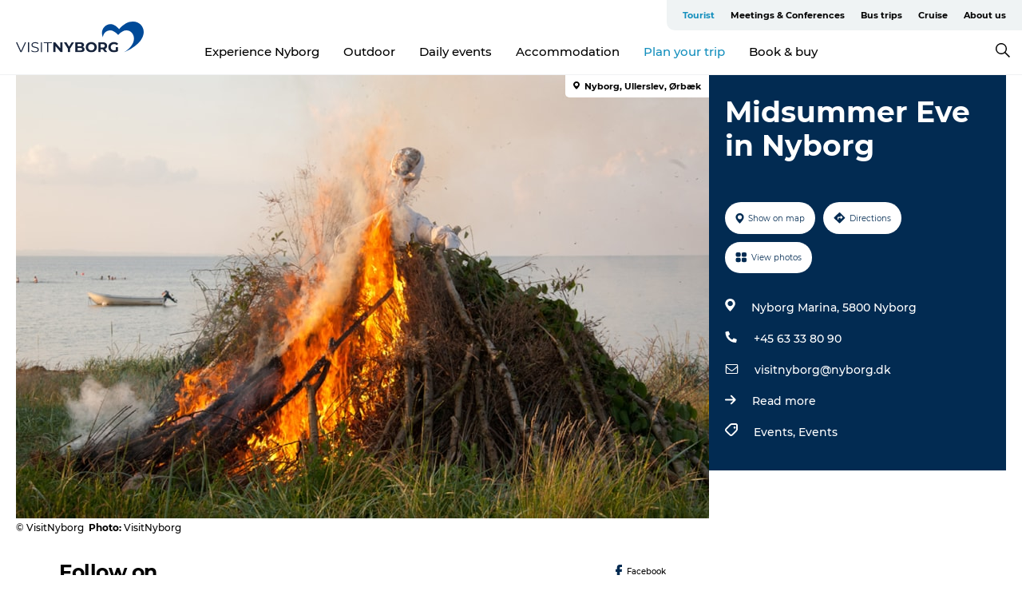

--- FILE ---
content_type: text/html; charset=utf-8
request_url: https://www.visitnyborg.com/nyborg/plan-your-trip/midsummer-eve-nyborg-gdk961147
body_size: 24443
content:
<!DOCTYPE html><html lang="en" class=""><head><meta charSet="UTF-8"/><meta http-equiv="X-UA-Compatible" content="IE=edge"/><meta name="viewport" content="width=device-width, initial-scale=1.0, maximum-scale=1.0"/><title>Nyborg | Midsummer Eve</title><meta name="title" content="Nyborg | Midsummer Eve"/><meta name="description" content="Come and join Danish Midsummer Eve on East Funen, where there are bonfires in several places in Nyborg, Ullerslev and Ørbæk."/><meta name="keywords" content="https://files.guidedanmark.org/files/446/116926_Sankt_Hans_aften_med_blhygge_i_…"/><link rel="canonical" href="https://www.visitnyborg.com/nyborg/plan-your-trip/midsummer-eve-nyborg-gdk961147"/><link rel="image_src" href="https://files.guidedanmark.org/files/446/116926_Sankt_Hans_aften_med_blhygge_i_Nyborg.jpg"/><meta property="og:site_name" content="VisitNyborg"/><meta property="og:url" content="https://www.visitnyborg.com/nyborg/plan-your-trip/midsummer-eve-nyborg-gdk961147"/><meta property="og:image" content="https://files.guidedanmark.org/files/446/116926_Sankt_Hans_aften_med_blhygge_i_Nyborg.jpg"/><meta property="og:image:url" content="https://files.guidedanmark.org/files/446/116926_Sankt_Hans_aften_med_blhygge_i_Nyborg.jpg"/><meta name="twitter:card" content="summary_large_image"/><meta name="twitter:title" content="Nyborg | Midsummer Eve"/><meta name="twitter:description" content="Come and join Danish Midsummer Eve on East Funen, where there are bonfires in several places in Nyborg, Ullerslev and Ørbæk."/><meta name="twitter:url" content="https://www.visitnyborg.com/nyborg/plan-your-trip/midsummer-eve-nyborg-gdk961147"/><meta name="twitter:image" content="https://files.guidedanmark.org/files/446/116926_Sankt_Hans_aften_med_blhygge_i_Nyborg.jpg"/><script type="application/ld+json">{"@context":"https://schema.org","@graph":[{"@type":"Product","name":"Midsummer Eve in Nyborg","address":{"@type":"PostalAddress","streetAddress":"Nyborg Marina","postalCode":"5800"},"geo":{"@type":"GeoCoordinates","latitude":"55.305642490228","longitude":"10.786492824554"},"image":{"@type":"ImageObject","url":"https://files.guidedanmark.org/files/446/116926_Sankt_Hans_aften_med_blhygge_i_…"}}]}</script><meta name="google-site-verification" content="iOGvb_VXC3baEcbgDr_O9XkACbPnWg3nsnN5fTf_TEA"/><meta name="google-site-verification" content="iOGvb_VXC3baEcbgDr_O9XkACbPnWg3nsnN5fTf_TEA"/><script>dataLayer=[];</script><script class="google-tag-manager">
              (function(w,d,s,l,i){w[l]=w[l]||[];w[l].push({'gtm.start':
                new Date().getTime(),event:'gtm.js'});var f=d.getElementsByTagName(s)[0],
                j=d.createElement(s),dl=l!='dataLayer'?'&l='+l:'';j.async=true;j.src=
                'https://www.googletagmanager.com/gtm.js?id='+i+dl;f.parentNode.insertBefore(j,f);
              })(window,document,'script','dataLayer','GTM-MQQVD2T');
                </script><script class="google-tag-manager">
          (function(w,d,s,l,i){w[l]=w[l]||[];w[l].push({'gtm.start':
            new Date().getTime(),event:'gtm.js'});var f=d.getElementsByTagName(s)[0],
            j=d.createElement(s),dl=l!='dataLayer'?'&l='+l:'';j.async=true;j.src=
            'https://www.googletagmanager.com/gtm.js?id='+i+dl;f.parentNode.insertBefore(j,f);
          })(window,document,'script','dataLayer','GTM-PFBDMCW');
            </script><script id="CookieConsent" src="https://policy.app.cookieinformation.com/uc.js" data-culture="EN" type="text/javascript" defer="" async=""></script><script src="https://www.google.com/recaptcha/api.js?render=re6Lf80L4UAAAAAJULf6V4k51gzdpOoZp8JWT-qp78_site_key" async=""></script><link rel="icon" href="/sites/visitnyborg.com/files/icons/favicon.ico" type="image/x-icon"/><meta name="next-head-count" content="27"/><link rel="preload" href="/_next/static/media/8858de35be6d63bd-s.p.ttf" as="font" type="font/ttf" crossorigin="anonymous" data-next-font="size-adjust"/><link rel="preload" href="/_next/static/media/ade88f670a4a93e2-s.p.woff2" as="font" type="font/woff2" crossorigin="anonymous" data-next-font="size-adjust"/><link rel="preload" href="/_next/static/media/7f4e2cacbacd7c77-s.p.woff" as="font" type="font/woff" crossorigin="anonymous" data-next-font="size-adjust"/><link rel="preload" href="/_next/static/media/fe6ff1c8e748122a-s.p.woff2" as="font" type="font/woff2" crossorigin="anonymous" data-next-font="size-adjust"/><link rel="preload" href="/_next/static/media/9671873632b769ea-s.p.woff2" as="font" type="font/woff2" crossorigin="anonymous" data-next-font="size-adjust"/><link rel="preload" href="/_next/static/media/0020fb129ebc950b-s.p.woff2" as="font" type="font/woff2" crossorigin="anonymous" data-next-font="size-adjust"/><link rel="preload" href="/_next/static/css/f9783be563079af7.css" as="style"/><link rel="stylesheet" href="/_next/static/css/f9783be563079af7.css" data-n-g=""/><noscript data-n-css=""></noscript><script defer="" nomodule="" src="/_next/static/chunks/polyfills-78c92fac7aa8fdd8.js"></script><script defer="" src="/_next/static/chunks/24434.2d78b39796aef039.js"></script><script defer="" src="/_next/static/chunks/90180.2cd874d1f8a55392.js"></script><script defer="" src="/_next/static/chunks/89311.d4a83a9b96968818.js"></script><script defer="" src="/_next/static/chunks/52576.7c1155037314c9e5.js"></script><script defer="" src="/_next/static/chunks/69305.95e9ec2f7430440a.js"></script><script defer="" src="/_next/static/chunks/16487.c8405206fde0bf11.js"></script><script defer="" src="/_next/static/chunks/61263.cd3f37a049f1982f.js"></script><script defer="" src="/_next/static/chunks/75fc9c18-295119e68f43c671.js"></script><script defer="" src="/_next/static/chunks/22135.5b23275e4359771f.js"></script><script defer="" src="/_next/static/chunks/88035.a55b00c408bb73af.js"></script><script defer="" src="/_next/static/chunks/77654.f3f2dda92b6acb47.js"></script><script defer="" src="/_next/static/chunks/33996.2229128561d62e70.js"></script><script defer="" src="/_next/static/chunks/38606.c791e11a42e15f83.js"></script><script defer="" src="/_next/static/chunks/73999.f214e8f8ebe5101d.js"></script><script defer="" src="/_next/static/chunks/66518.8241159cdeb0e19e.js"></script><script defer="" src="/_next/static/chunks/42911.663eb074ad65fed6.js"></script><script defer="" src="/_next/static/chunks/7969.600288e47a18f32f.js"></script><script defer="" src="/_next/static/chunks/20349.72af27da3c31588d.js"></script><script defer="" src="/_next/static/chunks/10613.16507b36973a2d41.js"></script><script defer="" src="/_next/static/chunks/6462.c12763e89d8a44ae.js"></script><script defer="" src="/_next/static/chunks/84041.d231d3637cdb2731.js"></script><script defer="" src="/_next/static/chunks/32299.3c4b62ae9e1c2bb9.js"></script><script src="/_next/static/chunks/webpack-63856f52277dde65.js" defer=""></script><script src="/_next/static/chunks/framework-f0918f007280e2a4.js" defer=""></script><script src="/_next/static/chunks/main-e4ec7a994fac8df8.js" defer=""></script><script src="/_next/static/chunks/pages/_app-dfcb281616405551.js" defer=""></script><script src="/_next/static/chunks/72776-dd4a5de0c04d1828.js" defer=""></script><script src="/_next/static/chunks/51294-05c6ba5fe17e3586.js" defer=""></script><script src="/_next/static/chunks/pages/drupal-f757f6edd3d96ab6.js" defer=""></script><script src="/_next/static/kcTTT74bUDEUWe3UTljfD/_buildManifest.js" defer=""></script><script src="/_next/static/kcTTT74bUDEUWe3UTljfD/_ssgManifest.js" defer=""></script><style data-styled="" data-styled-version="6.0.5">.cJvzdy a{padding:6px;position:absolute;top:-40px;left:0px;color:#000000;border-right:1px solid #cbe7e7;border-bottom:1px solid #cbe7e7;border-bottom-right-radius:8px;background:#148fbd;-webkit-transition:top 1s ease-out;transition:top 1s ease-out;z-index:100;}/*!sc*/
.cJvzdy a:focus{position:absolute;left:0px;top:0px;-webkit-transition:top 0.1s ease-in;transition:top 0.1s ease-in;}/*!sc*/
@media (prefers-reduced-motion: reduce){.cJvzdy a{transition-duration:0.001ms!important;}}/*!sc*/
@media print{.cJvzdy{display:none;}}/*!sc*/
data-styled.g4[id="sc-521c778a-3"]{content:"cJvzdy,"}/*!sc*/
.fnpHaN{background-color:#FFF;}/*!sc*/
data-styled.g12[id="sc-1c46d5dd-5"]{content:"fnpHaN,"}/*!sc*/
.deccgx{width:100%;height:65px;background-color:#148fbd;display:flex;justify-content:center;align-content:center;align-items:center;}/*!sc*/
data-styled.g13[id="sc-1c46d5dd-6"]{content:"deccgx,"}/*!sc*/
.kjVbdK{font-size:14px;font-weight:bold;line-height:18px;color:white;}/*!sc*/
data-styled.g14[id="sc-1c46d5dd-7"]{content:"kjVbdK,"}/*!sc*/
.iMgDDq{padding:0 7px;display:flex;justify-content:center;align-items:center;align-content:center;}/*!sc*/
.iMgDDq a{color:white;display:inline-block;padding:0 7px;}/*!sc*/
.iMgDDq svg path{fill:white;}/*!sc*/
.iMgDDq a[title="tiktok"]>svg{width:20px;height:20px;}/*!sc*/
.iMgDDq a[title="tiktok"]{padding-left:2px!important;}/*!sc*/
data-styled.g15[id="sc-1c46d5dd-8"]{content:"iMgDDq,"}/*!sc*/
.buaBos{border-top:2px solid rgb(231, 234, 236);padding:15px 0px;margin-top:40px;display:flex;align-items:center;align-content:center;font-size:14px;}/*!sc*/
@media (max-width: 47.9375em){.buaBos{font-size:12px;flex-direction:column;}}/*!sc*/
data-styled.g16[id="sc-1c46d5dd-9"]{content:"buaBos,"}/*!sc*/
.jQOmbM{display:flex;align-content:center;align-items:center;}/*!sc*/
@media (max-width: 47.9375em){.jQOmbM{margin:10px 0 20px;}}/*!sc*/
@media (min-width: 48em){.jQOmbM{margin:0 20px;flex:1;}}/*!sc*/
.jQOmbM a{cursor:pointer;margin:0 20px;color:#000000;}/*!sc*/
.jQOmbM a:hover{color:#148fbd;}/*!sc*/
data-styled.g18[id="sc-1c46d5dd-11"]{content:"jQOmbM,"}/*!sc*/
.dTjGyd{padding:20px 0;}/*!sc*/
@media (max-width: 47.9375em){.dTjGyd{font-size:14px;}}/*!sc*/
data-styled.g19[id="sc-1c46d5dd-12"]{content:"dTjGyd,"}/*!sc*/
.ciIioz h2{font-size:14px;font-weight:700;margin-bottom:20px;}/*!sc*/
data-styled.g20[id="sc-1c46d5dd-13"]{content:"ciIioz,"}/*!sc*/
.clrQSV{list-style:none;padding:0;}/*!sc*/
.clrQSV li{margin:15px 0;}/*!sc*/
.clrQSV a{color:#000000;}/*!sc*/
.clrQSV a:hover{color:#148fbd;}/*!sc*/
data-styled.g21[id="sc-1c46d5dd-14"]{content:"clrQSV,"}/*!sc*/
.kKnrtv{position:relative;border-bottom:1px solid rgb(240, 241, 243);background-color:#FFF;width:100vw;top:0;transition:all 0.3s;}/*!sc*/
.kKnrtv >div{display:flex;align-items:center;height:100%;}/*!sc*/
.kKnrtv.sticky{position:fixed;z-index:20;}/*!sc*/
@media print{.kKnrtv.sticky{display:none;}}/*!sc*/
@media (max-width: 47.9375em){.kKnrtv{height:44px;}}/*!sc*/
data-styled.g37[id="sc-1c46d5dd-30"]{content:"kKnrtv,"}/*!sc*/
.jOAfxs{width:200px;padding:6px 20px;position:sticky;top:0;}/*!sc*/
.jOAfxs img{max-width:100%;max-height:50px;}/*!sc*/
data-styled.g38[id="sc-1c46d5dd-31"]{content:"jOAfxs,"}/*!sc*/
.bpmaXQ{flex:1;display:flex;flex-direction:column;height:100%;}/*!sc*/
.bpmaXQ a{text-decoration:none;color:#000000;}/*!sc*/
.bpmaXQ a:hover{color:#148fbd;}/*!sc*/
data-styled.g58[id="sc-1c46d5dd-51"]{content:"bpmaXQ,"}/*!sc*/
.ijGLRY{align-self:flex-end;border-bottom-left-radius:10px;background-color:#eff3f4;}/*!sc*/
.ijGLRY ul{padding:0 10px;margin:0;}/*!sc*/
.ijGLRY ul li{display:inline-block;list-style:none;}/*!sc*/
.ijGLRY ul li.inactive >a{display:none;}/*!sc*/
.ijGLRY ul li.active >a{color:#148fbd;}/*!sc*/
.ijGLRY ul li a{display:block;font-size:11px;font-weight:bold;padding:12px 10px;}/*!sc*/
data-styled.g59[id="sc-1c46d5dd-52"]{content:"ijGLRY,"}/*!sc*/
.lfgcpo{align-self:center;flex:1;display:flex;width:100%;position:relative;top:0;background-color:#FFF;}/*!sc*/
.lfgcpo ul{padding:0;}/*!sc*/
.lfgcpo ul.secondary-menu{flex:1;text-align:center;}/*!sc*/
.lfgcpo ul.search-menu{min-width:200px;text-align:right;}/*!sc*/
.lfgcpo ul li{display:inline-block;vertical-align:middle;list-style:none;padding:0 15px;}/*!sc*/
.lfgcpo ul li a{font-size:15px;padding:0;}/*!sc*/
.lfgcpo ul li.active >a{color:#148fbd;}/*!sc*/
data-styled.g60[id="sc-1c46d5dd-53"]{content:"lfgcpo,"}/*!sc*/
.bPiEZp{cursor:pointer;}/*!sc*/
.bPiEZp span{display:none;}/*!sc*/
data-styled.g68[id="sc-1c46d5dd-61"]{content:"bPiEZp,"}/*!sc*/
.jWQKaT{display:flex;justify-content:space-between;align-content:center;align-items:center;}/*!sc*/
.jWQKaT >div{margin:10px 0;}/*!sc*/
data-styled.g69[id="sc-1c46d5dd-62"]{content:"jWQKaT,"}/*!sc*/
html{line-height:1.15;-webkit-text-size-adjust:100%;}/*!sc*/
body{margin:0;}/*!sc*/
main{display:block;}/*!sc*/
h1{font-size:2em;margin:0.67em 0;}/*!sc*/
hr{box-sizing:content-box;height:0;overflow:visible;}/*!sc*/
pre{font-family:monospace,monospace;font-size:1em;}/*!sc*/
a{background-color:transparent;}/*!sc*/
abbr[title]{border-bottom:none;text-decoration:underline;text-decoration:underline dotted;}/*!sc*/
b,strong{font-weight:bolder;}/*!sc*/
code,kbd,samp{font-family:monospace,monospace;font-size:1em;}/*!sc*/
small{font-size:80%;}/*!sc*/
sub,sup{font-size:75%;line-height:0;position:relative;vertical-align:baseline;}/*!sc*/
sub{bottom:-0.25em;}/*!sc*/
sup{top:-0.5em;}/*!sc*/
img{border-style:none;}/*!sc*/
button,input,optgroup,select,textarea{font-family:inherit;font-size:100%;line-height:1.15;margin:0;}/*!sc*/
button,input{overflow:visible;}/*!sc*/
button,select{text-transform:none;}/*!sc*/
button,[type="button"],[type="reset"],[type="submit"]{-webkit-appearance:button;}/*!sc*/
button::-moz-focus-inner,[type="button"]::-moz-focus-inner,[type="reset"]::-moz-focus-inner,[type="submit"]::-moz-focus-inner{border-style:none;padding:0;}/*!sc*/
button:-moz-focusring,[type="button"]:-moz-focusring,[type="reset"]:-moz-focusring,[type="submit"]:-moz-focusring{outline:1px dotted ButtonText;}/*!sc*/
fieldset{padding:0.35em 0.75em 0.625em;}/*!sc*/
legend{box-sizing:border-box;color:inherit;display:table;max-width:100%;padding:0;white-space:normal;}/*!sc*/
progress{vertical-align:baseline;}/*!sc*/
textarea{overflow:auto;}/*!sc*/
[type="checkbox"],[type="radio"]{box-sizing:border-box;padding:0;}/*!sc*/
[type="number"]::-webkit-inner-spin-button,[type="number"]::-webkit-outer-spin-button{height:auto;}/*!sc*/
[type="search"]{-webkit-appearance:textfield;outline-offset:-2px;}/*!sc*/
[type="search"]::-webkit-search-decoration{-webkit-appearance:none;}/*!sc*/
::-webkit-file-upload-button{-webkit-appearance:button;font:inherit;}/*!sc*/
details{display:block;}/*!sc*/
summary{display:list-item;}/*!sc*/
template{display:none;}/*!sc*/
[hidden]{display:none;}/*!sc*/
data-styled.g70[id="sc-global-ecVvVt1"]{content:"sc-global-ecVvVt1,"}/*!sc*/
*{box-sizing:border-box;}/*!sc*/
*:before,*:after{box-sizing:border-box;}/*!sc*/
body{font-family:'Montserrat',Verdana,Arial,sans-serif;color:#000000;background-color:#FFF;line-height:1.3;font-weight:500;width:100%;max-width:100vw;overflow-x:hidden;}/*!sc*/
body.freeze-scroll{overflow:hidden;}/*!sc*/
@media (max-width: 47.9375em){body{margin-top:44px;}}/*!sc*/
p:last-child{margin-top:0;}/*!sc*/
img{display:block;max-width:100%;height:auto;}/*!sc*/
.text-container a{text-decoration:underline;}/*!sc*/
a{text-decoration:none;color:#d28f33;transition:all 0.3s;}/*!sc*/
a:hover{color:#bb6c00;}/*!sc*/
a.link-icon:before{content:"";display:inline-block;width:18px;height:18px;background-size:100%;background-color:#d28f33;background-position:center;background-repeat:no-repeat;margin-right:4px;position:relative;}/*!sc*/
a.link-icon.link-internal:before{top:4px;background-image:url(/static/images/svg/internalLinkMask.svg);}/*!sc*/
a.link-icon.link-mailto:before,a.link-icon.link-external:before{background-image:url(/static/images/svg/linkoutMaskWhite.svg);}/*!sc*/
.paragraph{margin-top:40px;margin-bottom:40px;}/*!sc*/
.paragraph:first-child{margin-top:0;}/*!sc*/
.text-align-right{text-align:right;}/*!sc*/
.text-align-left{text-align:left;}/*!sc*/
.text-align-center{text-align:center;}/*!sc*/
.text-align-justify{text-align:justify;}/*!sc*/
.txt-size-regular{font-weight:400;}/*!sc*/
.txt-size-medium{font-weight:500;}/*!sc*/
.txt-size-bold{font-weight:600;}/*!sc*/
.txt-size-semi-bold{font-weight:700;}/*!sc*/
@keyframes menuOpen{from{height:0px;}to{height:calc(100vh - 100%);}}/*!sc*/
@keyframes highlight{from{background-color:rgba(0,0,0,0.1);}to{background-color:rgba(0,0,0,0);}}/*!sc*/
@media (max-width: 47.9375em){.paragraph.paragraph--columns-2 .paragraph.paragraph--highlight-image,.paragraph.paragraph--columns-3 .paragraph.paragraph--highlight-image{margin-left:-20px;margin-right:-20px;}}/*!sc*/
data-styled.g71[id="sc-global-kxOjPr1"]{content:"sc-global-kxOjPr1,"}/*!sc*/
.jBVDfF{position:fixed;font-size:1px;color:#fff;width:1px;height:1px;overflow:hidden;top:-1px;left:-1px;z-index:99999;}/*!sc*/
data-styled.g72[id="sc-6945e261-0"]{content:"jBVDfF,"}/*!sc*/
.camETg{display:inline-block;width:40px;height:40px;background-size:cover;background-position:center;border-radius:50%;margin-bottom:10px;}/*!sc*/
@media (min-width: 48em){.camETg{margin-bottom:0;margin-right:20px;}}/*!sc*/
.camETg.small{width:16px;height:16px;margin-right:10px;}/*!sc*/
data-styled.g281[id="sc-d279e38c-29"]{content:"camETg,"}/*!sc*/
.enWcTi{padding:14px 15px;cursor:pointer;border:1px solid rgb(225, 226, 227);background-color:rgb(234, 236, 238);display:flex;align-content:center;align-items:center;width:100%;}/*!sc*/
@media (min-width: 48em){.enWcTi{width:30%;}}/*!sc*/
.enWcTi .language-name{flex:1;}/*!sc*/
.enWcTi:after{height:11px;width:11px;border-top:1px solid rgb(193, 196, 199);border-right:1px solid rgb(193, 196, 199);transform:rotate(45deg);content:"";display:block;}/*!sc*/
data-styled.g283[id="sc-d279e38c-31"]{content:"enWcTi,"}/*!sc*/
.gEMIVp{position:relative;padding-left:20px;padding-right:20px;}/*!sc*/
.gEMIVp.xs-1{width:8.33333%;min-width:8.33333%;}/*!sc*/
.gEMIVp.xs-2{width:16.66667%;min-width:16.66667%;}/*!sc*/
.gEMIVp.xs-3{width:25.00000%;min-width:25.00000%;}/*!sc*/
.gEMIVp.xs-4{width:33.33333%;min-width:33.33333%;}/*!sc*/
.gEMIVp.xs-5{width:41.66667%;min-width:41.66667%;}/*!sc*/
.gEMIVp.xs-6{width:50.00000%;min-width:50.00000%;}/*!sc*/
.gEMIVp.xs-7{width:58.33333%;min-width:58.33333%;}/*!sc*/
.gEMIVp.xs-8{width:66.66667%;min-width:66.66667%;}/*!sc*/
.gEMIVp.xs-9{width:75.00000%;min-width:75.00000%;}/*!sc*/
.gEMIVp.xs-10{width:83.33333%;min-width:83.33333%;}/*!sc*/
.gEMIVp.xs-11{width:91.66667%;min-width:91.66667%;}/*!sc*/
.gEMIVp.xs-12{width:100.00000%;min-width:100.00000%;}/*!sc*/
@media (min-width: 23.5em){.gEMIVp.sm-1{width:8.33333%;min-width:8.33333%;}.gEMIVp.sm-2{width:16.66667%;min-width:16.66667%;}.gEMIVp.sm-3{width:25.00000%;min-width:25.00000%;}.gEMIVp.sm-4{width:33.33333%;min-width:33.33333%;}.gEMIVp.sm-5{width:41.66667%;min-width:41.66667%;}.gEMIVp.sm-6{width:50.00000%;min-width:50.00000%;}.gEMIVp.sm-7{width:58.33333%;min-width:58.33333%;}.gEMIVp.sm-8{width:66.66667%;min-width:66.66667%;}.gEMIVp.sm-9{width:75.00000%;min-width:75.00000%;}.gEMIVp.sm-10{width:83.33333%;min-width:83.33333%;}.gEMIVp.sm-11{width:91.66667%;min-width:91.66667%;}.gEMIVp.sm-12{width:100.00000%;min-width:100.00000%;}}/*!sc*/
@media (min-width: 48em){.gEMIVp.md-1{width:8.33333%;min-width:8.33333%;}.gEMIVp.md-2{width:16.66667%;min-width:16.66667%;}.gEMIVp.md-3{width:25.00000%;min-width:25.00000%;}.gEMIVp.md-4{width:33.33333%;min-width:33.33333%;}.gEMIVp.md-5{width:41.66667%;min-width:41.66667%;}.gEMIVp.md-6{width:50.00000%;min-width:50.00000%;}.gEMIVp.md-7{width:58.33333%;min-width:58.33333%;}.gEMIVp.md-8{width:66.66667%;min-width:66.66667%;}.gEMIVp.md-9{width:75.00000%;min-width:75.00000%;}.gEMIVp.md-10{width:83.33333%;min-width:83.33333%;}.gEMIVp.md-11{width:91.66667%;min-width:91.66667%;}.gEMIVp.md-12{width:100.00000%;min-width:100.00000%;}}/*!sc*/
@media (min-width: 64em){.gEMIVp.lg-1{width:8.33333%;min-width:8.33333%;}.gEMIVp.lg-2{width:16.66667%;min-width:16.66667%;}.gEMIVp.lg-3{width:25.00000%;min-width:25.00000%;}.gEMIVp.lg-4{width:33.33333%;min-width:33.33333%;}.gEMIVp.lg-5{width:41.66667%;min-width:41.66667%;}.gEMIVp.lg-6{width:50.00000%;min-width:50.00000%;}.gEMIVp.lg-7{width:58.33333%;min-width:58.33333%;}.gEMIVp.lg-8{width:66.66667%;min-width:66.66667%;}.gEMIVp.lg-9{width:75.00000%;min-width:75.00000%;}.gEMIVp.lg-10{width:83.33333%;min-width:83.33333%;}.gEMIVp.lg-11{width:91.66667%;min-width:91.66667%;}.gEMIVp.lg-12{width:100.00000%;min-width:100.00000%;}}/*!sc*/
@media (min-width: 82.5em){.gEMIVp.xl-1{width:8.33333%;min-width:8.33333%;}.gEMIVp.xl-2{width:16.66667%;min-width:16.66667%;}.gEMIVp.xl-3{width:25.00000%;min-width:25.00000%;}.gEMIVp.xl-4{width:33.33333%;min-width:33.33333%;}.gEMIVp.xl-5{width:41.66667%;min-width:41.66667%;}.gEMIVp.xl-6{width:50.00000%;min-width:50.00000%;}.gEMIVp.xl-7{width:58.33333%;min-width:58.33333%;}.gEMIVp.xl-8{width:66.66667%;min-width:66.66667%;}.gEMIVp.xl-9{width:75.00000%;min-width:75.00000%;}.gEMIVp.xl-10{width:83.33333%;min-width:83.33333%;}.gEMIVp.xl-11{width:91.66667%;min-width:91.66667%;}.gEMIVp.xl-12{width:100.00000%;min-width:100.00000%;}}/*!sc*/
data-styled.g328[id="sc-bb566763-28"]{content:"gEMIVp,"}/*!sc*/
.hPpxAZ{width:100%;max-width:100%;margin-right:auto;margin-left:auto;padding-left:1.25em;padding-right:1.25em;transition:all 0.3s;}/*!sc*/
@media (min-width: 23.5em){.hPpxAZ{width:100%;}}/*!sc*/
@media (min-width: 48em){.hPpxAZ{width:46.75em;}}/*!sc*/
@media (min-width: 64em){.hPpxAZ{width:61.5em;}}/*!sc*/
@media (min-width: 82.5em){.hPpxAZ{width:80em;}}/*!sc*/
data-styled.g329[id="sc-bb566763-29"]{content:"hPpxAZ,"}/*!sc*/
.kLBSZd{max-width:1450px;margin-right:auto;margin-left:auto;padding-left:1.25em;padding-right:1.25em;transition:all 0.3s;}/*!sc*/
.kLBSZd.no-padding{padding:0;}/*!sc*/
data-styled.g339[id="sc-bb566763-39"]{content:"kLBSZd,"}/*!sc*/
.cBBUa-D{display:flex;flex-direction:row;flex-wrap:wrap;margin-left:-20px;margin-right:-20px;min-width:100%;}/*!sc*/
data-styled.g374[id="sc-bb566763-74"]{content:"cBBUa-D,"}/*!sc*/
.bAZmJe{max-width:800px;margin-right:auto;margin-left:auto;padding-left:1.25em;padding-right:1.25em;}/*!sc*/
.bAZmJe.text-left{margin-left:0;padding-left:0;text-align:left;}/*!sc*/
.bAZmJe.text-right{margin-right:0;padding-right:0;text-align:right;}/*!sc*/
.bAZmJe.text-center{text-align:center;}/*!sc*/
.bAZmJe h1{font-weight:900;font-size:40px;letter-spacing:-0.5px;}/*!sc*/
@media (max-width: 47.9375em){.bAZmJe h1{font-size:26px;}}/*!sc*/
.bAZmJe h2{font-weight:700;font-size:25px;letter-spacing:-0.5px;}/*!sc*/
@media (max-width: 47.9375em){.bAZmJe h2{font-size:19px;}}/*!sc*/
.bAZmJe h3,.bAZmJe h4{font-weight:700;font-size:18px;letter-spacing:-0.5px;}/*!sc*/
@media (max-width: 47.9375em){.bAZmJe h3,.bAZmJe h4{font-size:16px;}}/*!sc*/
data-styled.g390[id="sc-bb566763-90"]{content:"bAZmJe,"}/*!sc*/
@media (max-width: 47.9375em){.bPGLSi{padding-left:0;padding-right:0;}}/*!sc*/
data-styled.g459[id="sc-f8176ca3-0"]{content:"bPGLSi,"}/*!sc*/
.igLRvm{padding-bottom:2.5em;}/*!sc*/
.igLRvm .padding-0{padding:0;}/*!sc*/
@media (max-width: 63.9375em){.igLRvm{margin-top:55px;}}/*!sc*/
data-styled.g460[id="sc-f8176ca3-1"]{content:"igLRvm,"}/*!sc*/
.iaWucu{width:70%;display:flex;}/*!sc*/
@media (max-width: 63.9375em){.iaWucu{width:65%;}}/*!sc*/
@media (max-width: 47.9375em){.iaWucu{width:100%;}}/*!sc*/
data-styled.g461[id="sc-f8176ca3-2"]{content:"iaWucu,"}/*!sc*/
@media (max-width: 47.9375em){.hiHBVT{width:100%;}}/*!sc*/
data-styled.g462[id="sc-f8176ca3-3"]{content:"hiHBVT,"}/*!sc*/
@media (max-width: 47.9375em){.dTQpbO{padding-left:0;padding-right:0;}}/*!sc*/
data-styled.g463[id="sc-f8176ca3-4"]{content:"dTQpbO,"}/*!sc*/
.kTabag{width:70%;height:555px;min-height:555px;position:relative;float:left;margin-bottom:40px;}/*!sc*/
@media (max-width: 63.9375em){.kTabag{width:65%;}}/*!sc*/
@media (max-width: 47.9375em){.kTabag{width:100%;height:210px;min-height:210px;margin-bottom:0;float:none;}}/*!sc*/
data-styled.g464[id="sc-f8176ca3-5"]{content:"kTabag,"}/*!sc*/
.eymwOi{height:100%;width:100%;position:relative;}/*!sc*/
.eymwOi img{width:100%;height:100%;object-fit:cover;}/*!sc*/
.eymwOi span{z-index:1;position:absolute;top:0;left:0;background:#a3eabf;color:#07203b;padding:11px 10px;border-radius:0 0 5px 0;font-size:10px;font-weight:bold;line-height:11px;}/*!sc*/
data-styled.g465[id="sc-f8176ca3-6"]{content:"eymwOi,"}/*!sc*/
.kKgnec{width:30%;background-color:#022b52;padding:25px 35px 20px 35px;color:#ffffff;float:right;position:relative;}/*!sc*/
@media (max-width: 82.4375em){.kKgnec{padding:25px 20px 20px 20px;}}/*!sc*/
@media (max-width: 63.9375em){.kKgnec{width:35%;}}/*!sc*/
@media (max-width: 47.9375em){.kKgnec{width:100%;float:none;position:inherit;text-align:center;padding:50px 20px 20px 20px;}}/*!sc*/
data-styled.g467[id="sc-f8176ca3-8"]{content:"kKgnec,"}/*!sc*/
.iVLTu{position:sticky;top:55px;padding:30px 35px 35px 35px;}/*!sc*/
@media (max-width: 82.4375em){.iVLTu{padding:30px 20px 35px 20px;}}/*!sc*/
@media (max-width: 63.9375em){.iVLTu{width:35%;}}/*!sc*/
@media (max-width: 47.9375em){.iVLTu{width:100%;position:inherit;padding:30px 20px 30px 20px;}}/*!sc*/
data-styled.g468[id="sc-f8176ca3-9"]{content:"iVLTu,"}/*!sc*/
.kGVlIW{font-size:36px;line-height:42px;margin:0;}/*!sc*/
@media (max-width: 47.9375em){.kGVlIW{font-size:26px;line-height:32px;}}/*!sc*/
data-styled.g472[id="sc-f8176ca3-13"]{content:"kGVlIW,"}/*!sc*/
.julIoh{display:flex;flex-wrap:wrap;justify-content:flex-start;margin:0 0 20px 0;}/*!sc*/
@media (max-width: 23.4375em){.julIoh{width:100%;justify-content:space-around;margin:0 -10px 20px -10px;width:auto;}}/*!sc*/
data-styled.g473[id="sc-f8176ca3-14"]{content:"julIoh,"}/*!sc*/
.fefxPf{padding:30px 0 0 0;}/*!sc*/
.fefxPf:empty{padding:0;}/*!sc*/
.fefxPf button{margin:0 0 20px 0!important;}/*!sc*/
.fefxPf a:last-child button{margin-bottom:0px!important;}/*!sc*/
data-styled.g474[id="sc-f8176ca3-15"]{content:"fefxPf,"}/*!sc*/
.gtssAg{cursor:pointer;display:flex;justify-content:center;align-items:center;border:none;color:#022b52;}/*!sc*/
.gtssAg:last-of-type{margin:0 0 10px 0;}/*!sc*/
data-styled.g475[id="sc-f8176ca3-16"]{content:"gtssAg,"}/*!sc*/
.hiXYwN{border-radius:35px;background:#ffffff;margin:0 10px 10px 0;padding:0;}/*!sc*/
.hiXYwN svg{margin:0 5px 0 0;}/*!sc*/
.hiXYwN svg path{fill:#022b52;}/*!sc*/
.hiXYwN .btn-round-content{padding:13px;margin:0;color:inherit;font-size:10px;line-height:11px;display:flex;justify-content:center;align-items:center;}/*!sc*/
@media (max-width: 23.4375em){.hiXYwN{margin:0 0 10px 0;}.hiXYwN .btn-round-content{padding:13px 10px;}}/*!sc*/
data-styled.g476[id="sc-f8176ca3-17"]{content:"hiXYwN,"}/*!sc*/
.kIlebw{z-index:9;position:relative;}/*!sc*/
.kIlebw.no-image{margin-top:0;}/*!sc*/
data-styled.g478[id="sc-f8176ca3-19"]{content:"kIlebw,"}/*!sc*/
.fuXQAW{font-size:12px;line-height:13px;margin:5px 0 0 0;}/*!sc*/
.fuXQAW span{font-weight:bold;}/*!sc*/
@media (max-width: 47.9375em){.fuXQAW{color:#aabccd;text-align:center;background-color:#022b52;margin:0;padding:5px 0 0 0;}}/*!sc*/
data-styled.g481[id="sc-f8176ca3-22"]{content:"fuXQAW,"}/*!sc*/
</style></head><body><div id="__next"><main class="__className_9cab95"><div class="sc-6945e261-0 jBVDfF"> </div><div class="sc-521c778a-3 cJvzdy"><a href="#maincontent">Skip to main content</a></div><div id="sticky-header-wrap" class="sc-1c46d5dd-30 kKnrtv"><div class="sc-bb566763-39 kLBSZd no-padding container"><div class="sc-1c46d5dd-31 jOAfxs"><a class="link-internal" title="Go to homepage" href="/"><img alt="VisitNyborg" width="160" height="31" src="/sites/visitnyborg.com/files/2022-11/VisitNyborg_logo_bla%E2%95%A0%C3%A8sort_rgb.svg" fetchpriority="auto" loading="lazy"/></a></div><div class="sc-1c46d5dd-51 bpmaXQ"><div class="sc-1c46d5dd-52 ijGLRY"><ul class="menu primary-menu"><li class="active"><a class="link-internal" href="/nyborg/frontpage-en">Tourist</a></li><li class=""><a class="link-internal" href="/meetings-and-conferences">Meetings &amp; Conferences</a></li><li class=""><a class="link-internal" href="/nyborg/highlights/bus-trips-nyborg-and-eastern-funen">Bus trips</a></li><li class=""><a class="link-internal" href="/nyborg/highlights/cruise-port-nyborg">Cruise</a></li><li class=""><a class="link-internal" href="/node/1066">About us</a></li></ul></div><div class="sc-1c46d5dd-53 lfgcpo"><ul class="menu secondary-menu"><li class=""><a class="link-internal" href="/nyborg/highlights">Experience Nyborg</a></li><li class=""><a class="link-internal" href="/nyborg/highlights/active-vacation/outdoor-nyborg">Outdoor</a></li><li class=""><a class="link-external" target="_blank" rel="noopener" href="https://www.visitnyborg.com/nyborg/events/kultunaut#&amp;ArrStartdato=&amp;ArrSlutdato=&amp;periode=&amp;tmplid=arrlist&amp;Genre=&amp;ArrKunstner=">Daily events</a></li><li class=""><a class="link-internal" href="/nyborg/highlights/accommodation">Accommodation</a></li><li class="active"><a class="link-internal" href="/explore">Plan your trip</a></li><li class=""><a class="link-internal" href="/nyborg/highlights/book-buy">Book &amp; buy</a></li></ul><ul class="menu search-menu"><li><a tabindex="0" class="sc-1c46d5dd-61 bPiEZp"><svg xmlns="http://www.w3.org/2000/svg" version="1.1" viewBox="0 0 18.508 18.508" width="18"><path d="M 12.264 2.111 C 10.856 0.704 9.164 0 7.188 0 C 5.21 0 3.518 0.704 2.11 2.111 C 0.704 3.52 0 5.211 0 7.187 c 0 1.977 0.704 3.67 2.111 5.077 c 1.408 1.407 3.1 2.111 5.076 2.111 c 1.708 0 3.22 -0.54 4.538 -1.617 l 5.705 5.75 l 1.078 -1.078 l -5.75 -5.705 c 1.078 -1.318 1.617 -2.83 1.617 -4.537 c 0 -1.977 -0.704 -3.67 -2.111 -5.077 Z m -9.12 1.034 C 4.254 2.007 5.6 1.437 7.188 1.437 c 1.588 0 2.943 0.562 4.066 1.685 c 1.123 1.123 1.684 2.478 1.684 4.066 c 0 1.587 -0.561 2.942 -1.684 4.065 c -1.123 1.123 -2.478 1.684 -4.066 1.684 c -1.587 0 -2.942 -0.561 -4.065 -1.684 C 2 10.13 1.437 8.775 1.437 7.187 c 0 -1.587 0.57 -2.934 1.708 -4.042 Z" fill-rule="evenodd" stroke="none" stroke-width="1"></path></svg><span>Search</span></a></li></ul></div></div></div></div><div class="sc-bb566763-39 kLBSZd container"><div class="sc-1c46d5dd-62 jWQKaT"></div></div><div id="maincontent"><div class="sc-f8176ca3-1 igLRvm" lang="en"><div class="sc-bb566763-39 kLBSZd sc-f8176ca3-0 bPGLSi container"><div class="sc-f8176ca3-5 kTabag"><div class="sc-f8176ca3-6 eymwOi"><img src="https://gdkfiles.visitdenmark.com/files/446/116926_Sankt_Hans_aften_med_blhygge_i_Nyborg.jpg?width=987" fetchpriority="auto" loading="lazy" layout="fill"/></div><div class="sc-f8176ca3-22 fuXQAW">© <!-- -->  <span>Photo<!-- -->:</span> </div></div><div class="sc-f8176ca3-8 kKgnec"><h1 class="sc-f8176ca3-13 kGVlIW">Midsummer Eve in Nyborg</h1></div><div top="55" class="sc-f8176ca3-8 sc-f8176ca3-9 kKgnec iVLTu"><div class="sc-f8176ca3-14 julIoh"><button class="sc-f8176ca3-16 sc-f8176ca3-17 gtssAg hiXYwN"><div class="btn-round-content"><svg width="15" height="14" viewBox="0 0 15 15" version="1.1" xmlns="http://www.w3.org/2000/svg" xmlns:xlink="http://www.w3.org/1999/xlink"><title>Shape</title><g id="Symbols" stroke="none" stroke-width="1" fill="none" fill-rule="evenodd"><g id="GDK/Mobile/Directions-(Mobile)" transform="translate(-14.000000, -13.000000)" fill="#022B52" fill-rule="nonzero"><path d="M28.5877043,19.569089 L22.0883815,13.264374 C21.7250022,12.9118753 21.1355268,12.9118753 20.7718572,13.264374 L14.2725345,19.569089 C13.9091552,19.9218692 13.9091552,20.4934126 14.2725345,20.8461929 L20.7718572,27.1509078 C21.1352365,27.5036881 21.724712,27.5036881 22.0883815,27.1509078 L28.5877043,20.8461929 C28.9510836,20.4934126 28.9510836,19.9218692 28.5877043,19.569089 Z M25.6032246,19.7142386 L23.2241565,21.9161263 C23.0795082,22.0501149 22.8447373,21.9472865 22.8447373,21.7495613 L22.8447373,20.2275308 L20.1325827,20.2275308 L20.1325827,22.0404836 C20.1325827,22.1656906 20.0314419,22.2671026 19.9065698,22.2671026 L19.0025182,22.2671026 C18.8776461,22.2671026 18.7765053,22.1656906 18.7765053,22.0404836 L18.7765053,19.7742927 C18.7765053,19.2737478 19.1813509,18.8678163 19.6805569,18.8678163 L22.8447373,18.8678163 L22.8447373,17.3457859 C22.8447373,17.148344 23.0792257,17.0452323 23.2241565,17.1792208 L25.6032246,19.3811086 C25.7001276,19.4709064 25.7001276,19.6244408 25.6032246,19.7142386 Z" id="Shape"></path></g></g></svg>Directions</div></button><button class="sc-f8176ca3-16 sc-f8176ca3-17 gtssAg hiXYwN"><div class="btn-round-content"><svg width="15" height="13" viewBox="0 0 15 14" version="1.1" xmlns="http://www.w3.org/2000/svg" xmlns:xlink="http://www.w3.org/1999/xlink"><title>Group 2</title><g id="Symbols" stroke="none" stroke-width="1" fill="none" fill-rule="evenodd"><g id="GDK/Mobile/Gallery-(Mobile)" transform="translate(-14.000000, -13.000000)" fill="#022B52"><g id="Group-2" transform="translate(14.000000, 13.000000)"><rect id="Rectangle" x="7.93025955" y="0" width="6.5912621" height="5.96670935" rx="2"></rect><rect id="Rectangle-Copy-8" x="7.93025955" y="7.17883056" width="6.5912621" height="5.96670935" rx="2"></rect><rect id="Rectangle-Copy-7" x="0" y="0" width="6.5912621" height="5.96670935" rx="2"></rect><rect id="Rectangle-Copy-9" x="0" y="7.17883056" width="6.5912621" height="5.96670935" rx="2"></rect></g></g></g></svg>View photos</div></button></div><div class="sc-f8176ca3-15 fefxPf"></div></div><div class="sc-f8176ca3-2 iaWucu"><div class="sc-bb566763-29 hPpxAZ sc-f8176ca3-3 hiHBVT container"><div class="sc-f8176ca3-19 kIlebw"><div class="sc-bb566763-90 bAZmJe sc-f8176ca3-4 dTQpbO text-container"></div></div></div></div></div><span style="display:none"><img src="https://www.guidedanmark.org/Stats/Register?p=961147&amp;c=488" alt=""/></span></div></div><div class="sc-1c46d5dd-5 fnpHaN"><div class="sc-1c46d5dd-6 deccgx"><h2 class="sc-1c46d5dd-7 kjVbdK">Følg os på<!-- -->:</h2><div class="sc-1c46d5dd-8 iMgDDq"><a class="link-external" target="_blank" title="facebook" rel="noopener" href="https://www.facebook.com/visitnyborg"><svg xmlns="http://www.w3.org/2000/svg" version="1.1" viewBox="0 0 8 18" width="8"><path d="M8 5.82H5.277V3.94c0-.716.425-.895.766-.895h1.872V0H5.277C2.383 0 1.702 2.328 1.702 3.761v2.06H0v3.134h1.702V18h3.575V8.955H7.66L8 5.821z"></path></svg></a><a class="link-external" target="_blank" title="instagram" rel="noopener" href="https://www.instagram.com/visitnyborg"><svg xmlns="http://www.w3.org/2000/svg" version="1.1" viewBox="0 0 20.955 20.955" width="20"><path fill-rule="evenodd" stroke="none" stroke-width="1" d="M19.013 14.768c-.068 1.038-.203 1.58-.339 1.964-.203.452-.384.858-.79 1.174-.384.384-.723.587-1.174.79-.384.136-.926.34-1.965.34-1.106.067-1.445.067-4.268.067-2.822 0-3.138 0-4.267-.068-1.039-.067-1.581-.203-1.965-.338-.451-.204-.858-.384-1.174-.79-.384-.385-.587-.723-.79-1.175-.136-.384-.34-.926-.34-1.964-.067-1.107-.067-1.445-.067-4.268 0-2.823 0-3.139.068-4.268.068-1.038.203-1.58.339-1.964.203-.452.384-.858.79-1.175.384-.383.723-.587 1.174-.79a5.484 5.484 0 0 1 1.965-.339c1.129-.067 1.467-.067 4.267-.067 2.823 0 3.14 0 4.268.067 1.039.068 1.58.204 1.965.339.451.203.858.384 1.174.79.384.384.587.723.79 1.175.136.384.339.926.339 1.964.068 1.107.068 1.445.068 4.268 0 2.823 0 3.138-.068 4.268m1.874-8.626c.068 1.129.068 1.513.068 4.335 0 2.823 0 3.23-.136 4.403 0 1.107-.203 1.897-.451 2.552-.249.655-.588 1.31-1.174 1.83-.588.518-1.175.902-1.83 1.173-.654.18-1.422.384-2.551.452-1.13.068-1.445.068-4.336.068-2.89 0-3.229 0-4.335-.136-1.107 0-1.897-.203-2.552-.451a4.953 4.953 0 0 1-1.829-1.174 4.408 4.408 0 0 1-1.242-1.83c-.248-.654-.384-1.422-.451-2.551C0 13.683 0 13.277 0 10.477c0-2.8 0-3.206.09-4.335 0-1.107.181-1.897.452-2.552.316-.655.655-1.242 1.242-1.896A4.999 4.999 0 0 1 3.613.519C4.268.271 5.058.135 6.165.068 7.27 0 7.677 0 10.477 0c2.823 0 3.23 0 4.404.135 1.106 0 1.896.204 2.551.452a4.946 4.946 0 0 1 1.83 1.174c.586.52.903 1.107 1.173 1.83.181.654.384 1.422.452 2.55zM10.5 14.014c-1.941 0-3.559-1.618-3.559-3.56 0-1.94 1.618-3.558 3.559-3.558s3.559 1.618 3.559 3.559c0 1.94-1.595 3.559-3.559 3.559zm0-9.06a5.513 5.513 0 0 0-5.5 5.5c0 3.028 2.473 5.5 5.5 5.5s5.5-2.472 5.5-5.5c0-3.027-2.473-5.5-5.5-5.5zm5.5-1c-.527 0-1 .473-1 1 0 .528.473 1 1 1s1-.417 1-1c0-.581-.473-1-1-1z"></path></svg></a><a class="link-external" target="_blank" title="youtube" rel="noopener" href="https://www.youtube.com/channel/UCoMGBMkDl0C8wTqVqen6v-g"><svg xmlns="http://www.w3.org/2000/svg" width="20" viewBox="0 0 20 14" version="1.1"><path fill-rule="nonzero" stroke="none" stroke-width="1" d="M19.869 3.107c0-1.638-1.294-2.968-2.89-2.968C14.702.039 12.375-.004 10 0 7.625-.002 5.298.04 3.021.14 1.428.139.133 1.469.133 3.107A51.3 51.3 0 0 0 0 7.001a51.357 51.357 0 0 0 .133 3.894c0 1.638 1.293 2.968 2.888 2.968 2.274.097 4.604.142 6.979.137 2.372.005 4.701-.04 6.977-.137 1.594 0 2.889-1.33 2.889-2.968.098-1.3.138-2.597.134-3.894a51.25 51.25 0 0 0-.131-3.894zM7.5 11.454v-8.91L13.751 7z"></path></svg></a><a class="link-external" target="_blank" title="linkedin" rel="noopener" href="https://www.linkedin.com/company/visitnyborg"><svg xmlns="http://www.w3.org/2000/svg" xmlns:xlink="http://www.w3.org/1999/xlink" width="18" viewBox="0 0 18 17.224" version="1.1"><path transform="translate(-7.467 -6.404)" stroke="none" stroke-width="1" d="M7.707 11.998h3.859V23.61H7.707zm1.939-5.594c1.329 0 2.141.868 2.16 2.012 0 1.127-.831 2.013-2.179 2.013H9.61c-1.31 0-2.142-.905-2.142-2.013 0-1.144.85-2.012 2.179-2.012zm11.39 5.317c2.548 0 4.45 1.662 4.431 5.243v6.665H21.61v-6.222c0-1.55-.554-2.621-1.957-2.621-1.052 0-1.699.701-1.975 1.403-.111.24-.13.59-.13.941v6.48H13.69s.055-10.523 0-11.612h3.858v1.643c0 .018-.018.018-.018.037h.018v-.037c.517-.794 1.44-1.92 3.49-1.92z"></path></svg></a></div></div><div class="sc-bb566763-29 hPpxAZ container"><div class="sc-1c46d5dd-12 dTjGyd"><div class="sc-bb566763-74 cBBUa-D"><div class="sc-bb566763-28 gEMIVp xs-6 md-3"><div class="sc-1c46d5dd-13 ciIioz"><h2>Help</h2></div><ul class="sc-1c46d5dd-14 clrQSV"><li><a class="link-internal" title="Contact us " href="/about/contact-us/about-us/contact-visitnyborg">Contact us </a></li><li><a class="link-external" target="_blank" title="Nyborg Tourist Guide" rel="noopener" href="https://www.visitnyborg.com/turistguide">Nyborg Tourist Guide</a></li><li><a class="link-internal" title="FAQ" href="/nyborg/highlights/your-holiday-z">FAQ</a></li><li><a class="link-internal" title="Parking" href="/node/1204">Parking</a></li></ul></div><div class="sc-bb566763-28 gEMIVp xs-6 md-3"><div class="sc-1c46d5dd-13 ciIioz"><h2>Information</h2></div><ul class="sc-1c46d5dd-14 clrQSV"><li><a class="link-external" target="_blank" title="Charge Finder" rel="noopener" href="https://chargefinder.com/dk/nyborg/ladestandere-elbiler/pzj5ey">Charge Finder</a></li><li><a class="link-internal" title="Web Accessibility" href="/was">Web Accessibility</a></li></ul></div><div class="sc-bb566763-28 gEMIVp xs-6 md-3"><div class="sc-1c46d5dd-13 ciIioz"><h2>Nyttige links</h2></div><ul class="sc-1c46d5dd-14 clrQSV"><li><a class="link-external" target="_blank" title="Mediearkiv" rel="noopener" href="https://share.skyfish.com/sh/dgpaixu6/1b040399/2532979/sorting/created/order/desc">Mediearkiv</a></li></ul></div></div></div><div class="sc-1c46d5dd-9 buaBos"><div class="sc-1c46d5dd-10 JATgE">VisitNyborg<!-- --> ©<!-- --> <!-- -->2026</div><div class="sc-1c46d5dd-11 jQOmbM"><a class="link-internal" title="Data Protection Notice" href="/dataprotection">Data Protection Notice</a></div><div tabindex="0" role="button" class="sc-d279e38c-31 enWcTi"><span style="background-image:url(/static/images/flags/en.svg)" class="sc-d279e38c-29 camETg small"></span><span class="language-name">English</span></div></div></div></div><div id="modal-root"></div></main></div><script id="__NEXT_DATA__" type="application/json">{"props":{"pageProps":{},"initialReduxState":{"content":{"entity":{"id":"32b5d578-92ef-4bbb-a436-82998d9602e1","type":"product--product","entity_type":"product","root":null,"template_suggestions":["entity","product","product--product"],"bundle":"product","attributes":{"drupal_internal__id":40754,"langcode":"en","pid":961147,"period_id":0,"next_period":false,"title":"Midsummer Eve in Nyborg","canonical_url":null,"updated":"2025-11-11T00:30:01+00:00","html_meta_tag_description":{"value":"\u003cp id=\"tw-target-text\" class=\"tw-data-text tw-text-large tw-ta\" dir=\"ltr\" data-placeholder=\"Oversættelse\" data-ved=\"2ahUKEwj8mYCxx7yEAxUmVPEDHXAnCSwQ3ewLegQIBRAU\"\u003e\u003cspan class=\"Y2IQFc\" lang=\"en\"\u003eCome and join Danish Midsummer Eve on East Funen, where there are bonfires in several places in Nyborg, Ullerslev and Ørbæk.\u003c/span\u003e\u003c/p\u003e","format":null,"processed":"\u003cp\u003e\u0026lt;p id=\u0026quot;tw-target-text\u0026quot; class=\u0026quot;tw-data-text tw-text-large tw-ta\u0026quot; dir=\u0026quot;ltr\u0026quot; data-placeholder=\u0026quot;Oversættelse\u0026quot; data-ved=\u0026quot;2ahUKEwj8mYCxx7yEAxUmVPEDHXAnCSwQ3ewLegQIBRAU\u0026quot;\u0026gt;\u0026lt;span class=\u0026quot;Y2IQFc\u0026quot; lang=\u0026quot;en\u0026quot;\u0026gt;Come and join Danish Midsummer Eve on East Funen, where there are bonfires in several places in Nyborg, Ullerslev and Ørbæk.\u0026lt;/span\u0026gt;\u0026lt;/p\u0026gt;\u003c/p\u003e\n"},"html_meta_tag_title":{"value":"\u003cp\u003eNyborg | Midsummer Eve\u003c/p\u003e","format":null,"processed":"\u003cp\u003e\u0026lt;p\u0026gt;Nyborg | Midsummer Eve\u0026lt;/p\u0026gt;\u003c/p\u003e\n"},"html_meta_tags":{"value":"\u003cp\u003eNyborg, Midsummer Eve, bonfire, community\u003c/p\u003e","format":null,"processed":"\u003cp\u003e\u0026lt;p\u0026gt;Nyborg, Midsummer Eve, bonfire, community\u0026lt;/p\u0026gt;\u003c/p\u003e\n"},"field_first_image_copyright":"VisitNyborg","field_first_image_photographer":"VisitNyborg","field_first_image_alt":"Midsummer Eve in Nyborg","field_first_image_description":{"value":"Midsummer Eve in Nyborg","format":null,"processed":"\u003cp\u003eMidsummer Eve in Nyborg\u003c/p\u003e\n"},"period_data":null,"address":"Nyborg Marina ","post_code":"5800","city":"Nyborg","region":null,"latitude":"55.305642490228","longitude":"10.786492824554","phone":null,"fax":null,"email":"visitnyborg@nyborg.dk","is_marked_recurring":true,"default_langcode":false,"fallback_language":null,"metatag":null,"meta_info":{"path":"/nyborg/plan-your-trip/midsummer-eve-nyborg-gdk961147","meta":[{"tag":"meta","attributes":{"name":"title","content":"Nyborg | Midsummer Eve"}},{"tag":"meta","attributes":{"name":"description","content":"Come and join Danish Midsummer Eve on East Funen, where there are bonfires in several places in Nyborg, Ullerslev and Ørbæk."}},{"tag":"meta","attributes":{"name":"keywords","content":"https://files.guidedanmark.org/files/446/116926_Sankt_Hans_aften_med_blhygge_i_…"}},{"tag":"link","attributes":{"rel":"canonical","href":"https://www.visitnyborg.com/nyborg/plan-your-trip/midsummer-eve-nyborg-gdk961147"}},{"tag":"link","attributes":{"rel":"image_src","href":"https://files.guidedanmark.org/files/446/116926_Sankt_Hans_aften_med_blhygge_i_Nyborg.jpg"}},{"tag":"meta","attributes":{"property":"og:site_name","content":"VisitNyborg"}},{"tag":"meta","attributes":{"property":"og:url","content":"https://www.visitnyborg.com/nyborg/plan-your-trip/midsummer-eve-nyborg-gdk961147"}},{"tag":"meta","attributes":{"property":"og:image","content":"https://files.guidedanmark.org/files/446/116926_Sankt_Hans_aften_med_blhygge_i_Nyborg.jpg"}},{"tag":"meta","attributes":{"property":"og:image:url","content":"https://files.guidedanmark.org/files/446/116926_Sankt_Hans_aften_med_blhygge_i_Nyborg.jpg"}},{"tag":"meta","attributes":{"name":"twitter:card","content":"summary_large_image"}},{"tag":"meta","attributes":{"name":"twitter:title","content":"Nyborg | Midsummer Eve"}},{"tag":"meta","attributes":{"name":"twitter:description","content":"Come and join Danish Midsummer Eve on East Funen, where there are bonfires in several places in Nyborg, Ullerslev and Ørbæk."}},{"tag":"meta","attributes":{"name":"twitter:url","content":"https://www.visitnyborg.com/nyborg/plan-your-trip/midsummer-eve-nyborg-gdk961147"}},{"tag":"meta","attributes":{"name":"twitter:image","content":"https://files.guidedanmark.org/files/446/116926_Sankt_Hans_aften_med_blhygge_i_Nyborg.jpg"}},{"tag":"meta","attributes":{"name":"@type","content":"Place","group":"schema_place","schema_metatag":true}},{"tag":"meta","attributes":{"name":"name","content":"Midsummer Eve in Nyborg","group":"schema_place","schema_metatag":true}},{"tag":"meta","attributes":{"name":"address","content":{"@type":"PostalAddress","streetAddress":"Nyborg Marina","postalCode":"5800"},"group":"schema_place","schema_metatag":true}},{"tag":"meta","attributes":{"name":"geo","content":{"@type":"GeoCoordinates","latitude":"55.305642490228","longitude":"10.786492824554"},"group":"schema_place","schema_metatag":true}},{"tag":"meta","attributes":{"name":"@type","content":"Product","group":"schema_product","schema_metatag":true}},{"tag":"meta","attributes":{"name":"name","content":"Midsummer Eve in Nyborg","group":"schema_product","schema_metatag":true}},{"tag":"meta","attributes":{"name":"image","content":{"@type":"ImageObject","url":"https://files.guidedanmark.org/files/446/116926_Sankt_Hans_aften_med_blhygge_i_…"},"group":"schema_product","schema_metatag":true}}]},"path":{"alias":"/nyborg/plan-your-trip/midsummer-eve-nyborg-gdk961147","pid":101434,"langcode":"en"},"content_translation_source":"und","content_translation_outdated":false,"content_translation_status":true,"content_translation_created":"2020-06-24T01:52:06+00:00","content_translation_changed":"2025-11-11T00:30:01+00:00","cc_discount":false,"cc_extra":false,"cc_gratis":false,"field_canonical_url":"https://www.visitnyborg.com/nyborg/plan-your-trip/midsummer-eve-nyborg-gdk961147","field_capacity":0,"field_category":58,"field_category_facet":["Events","Events//Events","Events//Events//Events","Events//Events//Events//Maritime event","Events//Events//Events//Music/Concert","Events//Events//Events//Nature","Events//Events//Events//Show"],"field_channel_views":14894,"field_facet":["182//2255","182//2258","182//2259","182//2789"],"field_first_image":{"uri":"https://gdkfiles.visitdenmark.com/files/446/116926_Sankt_Hans_aften_med_blhygge_i_Nyborg.jpg","title":null,"options":[]},"field_hoved":null,"field_instagram":null,"field_instagram_title":null,"field_intro":null,"field_is_deleted":false,"field_location":"55.305642490228,10.786492824554","field_meta_information":{"path":"/nyborg/plan-your-trip/midsummer-eve-nyborg-gdk961147","meta":[{"tag":"meta","attributes":{"name":"title","content":"Nyborg | Midsummer Eve"}},{"tag":"meta","attributes":{"name":"description","content":"Come and join Danish Midsummer Eve on East Funen, where there are bonfires in several places in Nyborg, Ullerslev and Ørbæk."}},{"tag":"meta","attributes":{"name":"keywords","content":"https://files.guidedanmark.org/files/446/116926_Sankt_Hans_aften_med_blhygge_i_…"}},{"tag":"link","attributes":{"rel":"canonical","href":"https://www.visitnyborg.com/nyborg/plan-your-trip/midsummer-eve-nyborg-gdk961147"}},{"tag":"link","attributes":{"rel":"image_src","href":"https://files.guidedanmark.org/files/446/116926_Sankt_Hans_aften_med_blhygge_i_Nyborg.jpg"}},{"tag":"meta","attributes":{"property":"og:site_name","content":"VisitNyborg"}},{"tag":"meta","attributes":{"property":"og:url","content":"https://www.visitnyborg.com/nyborg/plan-your-trip/midsummer-eve-nyborg-gdk961147"}},{"tag":"meta","attributes":{"property":"og:image","content":"https://files.guidedanmark.org/files/446/116926_Sankt_Hans_aften_med_blhygge_i_Nyborg.jpg"}},{"tag":"meta","attributes":{"property":"og:image:url","content":"https://files.guidedanmark.org/files/446/116926_Sankt_Hans_aften_med_blhygge_i_Nyborg.jpg"}},{"tag":"meta","attributes":{"name":"twitter:card","content":"summary_large_image"}},{"tag":"meta","attributes":{"name":"twitter:title","content":"Nyborg | Midsummer Eve"}},{"tag":"meta","attributes":{"name":"twitter:description","content":"Come and join Danish Midsummer Eve on East Funen, where there are bonfires in several places in Nyborg, Ullerslev and Ørbæk."}},{"tag":"meta","attributes":{"name":"twitter:url","content":"https://www.visitnyborg.com/nyborg/plan-your-trip/midsummer-eve-nyborg-gdk961147"}},{"tag":"meta","attributes":{"name":"twitter:image","content":"https://files.guidedanmark.org/files/446/116926_Sankt_Hans_aften_med_blhygge_i_Nyborg.jpg"}},{"tag":"meta","attributes":{"name":"@type","content":"Place","group":"schema_place","schema_metatag":true}},{"tag":"meta","attributes":{"name":"name","content":"Midsummer Eve in Nyborg","group":"schema_place","schema_metatag":true}},{"tag":"meta","attributes":{"name":"address","content":{"@type":"PostalAddress","streetAddress":"Nyborg Marina","postalCode":"5800"},"group":"schema_place","schema_metatag":true}},{"tag":"meta","attributes":{"name":"geo","content":{"@type":"GeoCoordinates","latitude":"55.305642490228","longitude":"10.786492824554"},"group":"schema_place","schema_metatag":true}},{"tag":"meta","attributes":{"name":"@type","content":"Product","group":"schema_product","schema_metatag":true}},{"tag":"meta","attributes":{"name":"name","content":"Midsummer Eve in Nyborg","group":"schema_product","schema_metatag":true}},{"tag":"meta","attributes":{"name":"image","content":{"@type":"ImageObject","url":"https://files.guidedanmark.org/files/446/116926_Sankt_Hans_aften_med_blhygge_i_…"},"group":"schema_product","schema_metatag":true}}]},"field_organisation":null,"field_organizer":null,"field_period_date_range":null,"field_place":[80,92,96],"field_priority":2147483647,"field_rating":0,"field_regions":[3],"field_regions_places":[],"field_spes11":null,"field_subcategory":59,"field_sustainability_facet":[],"field_teaser":null,"field_type":"gdk_event","field_venue":null,"field_website":{"uri":"http://www.visitnyborg.com","title":"Read more","options":[]}},"links":{"self":{"href":"https://api.www.visitnyborg.com/api/product/product/32b5d578-92ef-4bbb-a436-82998d9602e1"}},"relationships":{"content_translation_uid":{"data":null,"links":{"self":{"href":"https://api.www.visitnyborg.com/api/product/product/32b5d578-92ef-4bbb-a436-82998d9602e1/relationships/content_translation_uid"}}}}},"data":{"product--product":{"32b5d578-92ef-4bbb-a436-82998d9602e1":{"id":"32b5d578-92ef-4bbb-a436-82998d9602e1","type":"product--product","entity_type":"product","root":null,"template_suggestions":["entity","product","product--product"],"bundle":"product","attributes":{"drupal_internal__id":40754,"langcode":"en","pid":961147,"period_id":0,"next_period":false,"title":"Midsummer Eve in Nyborg","canonical_url":null,"updated":"2025-11-11T00:30:01+00:00","html_meta_tag_description":{"value":"\u003cp id=\"tw-target-text\" class=\"tw-data-text tw-text-large tw-ta\" dir=\"ltr\" data-placeholder=\"Oversættelse\" data-ved=\"2ahUKEwj8mYCxx7yEAxUmVPEDHXAnCSwQ3ewLegQIBRAU\"\u003e\u003cspan class=\"Y2IQFc\" lang=\"en\"\u003eCome and join Danish Midsummer Eve on East Funen, where there are bonfires in several places in Nyborg, Ullerslev and Ørbæk.\u003c/span\u003e\u003c/p\u003e","format":null,"processed":"\u003cp\u003e\u0026lt;p id=\u0026quot;tw-target-text\u0026quot; class=\u0026quot;tw-data-text tw-text-large tw-ta\u0026quot; dir=\u0026quot;ltr\u0026quot; data-placeholder=\u0026quot;Oversættelse\u0026quot; data-ved=\u0026quot;2ahUKEwj8mYCxx7yEAxUmVPEDHXAnCSwQ3ewLegQIBRAU\u0026quot;\u0026gt;\u0026lt;span class=\u0026quot;Y2IQFc\u0026quot; lang=\u0026quot;en\u0026quot;\u0026gt;Come and join Danish Midsummer Eve on East Funen, where there are bonfires in several places in Nyborg, Ullerslev and Ørbæk.\u0026lt;/span\u0026gt;\u0026lt;/p\u0026gt;\u003c/p\u003e\n"},"html_meta_tag_title":{"value":"\u003cp\u003eNyborg | Midsummer Eve\u003c/p\u003e","format":null,"processed":"\u003cp\u003e\u0026lt;p\u0026gt;Nyborg | Midsummer Eve\u0026lt;/p\u0026gt;\u003c/p\u003e\n"},"html_meta_tags":{"value":"\u003cp\u003eNyborg, Midsummer Eve, bonfire, community\u003c/p\u003e","format":null,"processed":"\u003cp\u003e\u0026lt;p\u0026gt;Nyborg, Midsummer Eve, bonfire, community\u0026lt;/p\u0026gt;\u003c/p\u003e\n"},"field_first_image_copyright":"VisitNyborg","field_first_image_photographer":"VisitNyborg","field_first_image_alt":"Midsummer Eve in Nyborg","field_first_image_description":{"value":"Midsummer Eve in Nyborg","format":null,"processed":"\u003cp\u003eMidsummer Eve in Nyborg\u003c/p\u003e\n"},"period_data":null,"address":"Nyborg Marina ","post_code":"5800","city":"Nyborg","region":null,"latitude":"55.305642490228","longitude":"10.786492824554","phone":null,"fax":null,"email":"visitnyborg@nyborg.dk","is_marked_recurring":true,"default_langcode":false,"fallback_language":null,"metatag":null,"meta_info":{"path":"/nyborg/plan-your-trip/midsummer-eve-nyborg-gdk961147","meta":[{"tag":"meta","attributes":{"name":"title","content":"Nyborg | Midsummer Eve"}},{"tag":"meta","attributes":{"name":"description","content":"Come and join Danish Midsummer Eve on East Funen, where there are bonfires in several places in Nyborg, Ullerslev and Ørbæk."}},{"tag":"meta","attributes":{"name":"keywords","content":"https://files.guidedanmark.org/files/446/116926_Sankt_Hans_aften_med_blhygge_i_…"}},{"tag":"link","attributes":{"rel":"canonical","href":"https://www.visitnyborg.com/nyborg/plan-your-trip/midsummer-eve-nyborg-gdk961147"}},{"tag":"link","attributes":{"rel":"image_src","href":"https://files.guidedanmark.org/files/446/116926_Sankt_Hans_aften_med_blhygge_i_Nyborg.jpg"}},{"tag":"meta","attributes":{"property":"og:site_name","content":"VisitNyborg"}},{"tag":"meta","attributes":{"property":"og:url","content":"https://www.visitnyborg.com/nyborg/plan-your-trip/midsummer-eve-nyborg-gdk961147"}},{"tag":"meta","attributes":{"property":"og:image","content":"https://files.guidedanmark.org/files/446/116926_Sankt_Hans_aften_med_blhygge_i_Nyborg.jpg"}},{"tag":"meta","attributes":{"property":"og:image:url","content":"https://files.guidedanmark.org/files/446/116926_Sankt_Hans_aften_med_blhygge_i_Nyborg.jpg"}},{"tag":"meta","attributes":{"name":"twitter:card","content":"summary_large_image"}},{"tag":"meta","attributes":{"name":"twitter:title","content":"Nyborg | Midsummer Eve"}},{"tag":"meta","attributes":{"name":"twitter:description","content":"Come and join Danish Midsummer Eve on East Funen, where there are bonfires in several places in Nyborg, Ullerslev and Ørbæk."}},{"tag":"meta","attributes":{"name":"twitter:url","content":"https://www.visitnyborg.com/nyborg/plan-your-trip/midsummer-eve-nyborg-gdk961147"}},{"tag":"meta","attributes":{"name":"twitter:image","content":"https://files.guidedanmark.org/files/446/116926_Sankt_Hans_aften_med_blhygge_i_Nyborg.jpg"}},{"tag":"meta","attributes":{"name":"@type","content":"Place","group":"schema_place","schema_metatag":true}},{"tag":"meta","attributes":{"name":"name","content":"Midsummer Eve in Nyborg","group":"schema_place","schema_metatag":true}},{"tag":"meta","attributes":{"name":"address","content":{"@type":"PostalAddress","streetAddress":"Nyborg Marina","postalCode":"5800"},"group":"schema_place","schema_metatag":true}},{"tag":"meta","attributes":{"name":"geo","content":{"@type":"GeoCoordinates","latitude":"55.305642490228","longitude":"10.786492824554"},"group":"schema_place","schema_metatag":true}},{"tag":"meta","attributes":{"name":"@type","content":"Product","group":"schema_product","schema_metatag":true}},{"tag":"meta","attributes":{"name":"name","content":"Midsummer Eve in Nyborg","group":"schema_product","schema_metatag":true}},{"tag":"meta","attributes":{"name":"image","content":{"@type":"ImageObject","url":"https://files.guidedanmark.org/files/446/116926_Sankt_Hans_aften_med_blhygge_i_…"},"group":"schema_product","schema_metatag":true}}]},"path":{"alias":"/nyborg/plan-your-trip/midsummer-eve-nyborg-gdk961147","pid":101434,"langcode":"en"},"content_translation_source":"und","content_translation_outdated":false,"content_translation_status":true,"content_translation_created":"2020-06-24T01:52:06+00:00","content_translation_changed":"2025-11-11T00:30:01+00:00","cc_discount":false,"cc_extra":false,"cc_gratis":false,"field_canonical_url":"https://www.visitnyborg.com/nyborg/plan-your-trip/midsummer-eve-nyborg-gdk961147","field_capacity":0,"field_category":58,"field_category_facet":["Events","Events//Events","Events//Events//Events","Events//Events//Events//Maritime event","Events//Events//Events//Music/Concert","Events//Events//Events//Nature","Events//Events//Events//Show"],"field_channel_views":14894,"field_facet":["182//2255","182//2258","182//2259","182//2789"],"field_first_image":{"uri":"https://gdkfiles.visitdenmark.com/files/446/116926_Sankt_Hans_aften_med_blhygge_i_Nyborg.jpg","title":null,"options":[]},"field_hoved":null,"field_instagram":null,"field_instagram_title":null,"field_intro":null,"field_is_deleted":false,"field_location":"55.305642490228,10.786492824554","field_meta_information":{"path":"/nyborg/plan-your-trip/midsummer-eve-nyborg-gdk961147","meta":[{"tag":"meta","attributes":{"name":"title","content":"Nyborg | Midsummer Eve"}},{"tag":"meta","attributes":{"name":"description","content":"Come and join Danish Midsummer Eve on East Funen, where there are bonfires in several places in Nyborg, Ullerslev and Ørbæk."}},{"tag":"meta","attributes":{"name":"keywords","content":"https://files.guidedanmark.org/files/446/116926_Sankt_Hans_aften_med_blhygge_i_…"}},{"tag":"link","attributes":{"rel":"canonical","href":"https://www.visitnyborg.com/nyborg/plan-your-trip/midsummer-eve-nyborg-gdk961147"}},{"tag":"link","attributes":{"rel":"image_src","href":"https://files.guidedanmark.org/files/446/116926_Sankt_Hans_aften_med_blhygge_i_Nyborg.jpg"}},{"tag":"meta","attributes":{"property":"og:site_name","content":"VisitNyborg"}},{"tag":"meta","attributes":{"property":"og:url","content":"https://www.visitnyborg.com/nyborg/plan-your-trip/midsummer-eve-nyborg-gdk961147"}},{"tag":"meta","attributes":{"property":"og:image","content":"https://files.guidedanmark.org/files/446/116926_Sankt_Hans_aften_med_blhygge_i_Nyborg.jpg"}},{"tag":"meta","attributes":{"property":"og:image:url","content":"https://files.guidedanmark.org/files/446/116926_Sankt_Hans_aften_med_blhygge_i_Nyborg.jpg"}},{"tag":"meta","attributes":{"name":"twitter:card","content":"summary_large_image"}},{"tag":"meta","attributes":{"name":"twitter:title","content":"Nyborg | Midsummer Eve"}},{"tag":"meta","attributes":{"name":"twitter:description","content":"Come and join Danish Midsummer Eve on East Funen, where there are bonfires in several places in Nyborg, Ullerslev and Ørbæk."}},{"tag":"meta","attributes":{"name":"twitter:url","content":"https://www.visitnyborg.com/nyborg/plan-your-trip/midsummer-eve-nyborg-gdk961147"}},{"tag":"meta","attributes":{"name":"twitter:image","content":"https://files.guidedanmark.org/files/446/116926_Sankt_Hans_aften_med_blhygge_i_Nyborg.jpg"}},{"tag":"meta","attributes":{"name":"@type","content":"Place","group":"schema_place","schema_metatag":true}},{"tag":"meta","attributes":{"name":"name","content":"Midsummer Eve in Nyborg","group":"schema_place","schema_metatag":true}},{"tag":"meta","attributes":{"name":"address","content":{"@type":"PostalAddress","streetAddress":"Nyborg Marina","postalCode":"5800"},"group":"schema_place","schema_metatag":true}},{"tag":"meta","attributes":{"name":"geo","content":{"@type":"GeoCoordinates","latitude":"55.305642490228","longitude":"10.786492824554"},"group":"schema_place","schema_metatag":true}},{"tag":"meta","attributes":{"name":"@type","content":"Product","group":"schema_product","schema_metatag":true}},{"tag":"meta","attributes":{"name":"name","content":"Midsummer Eve in Nyborg","group":"schema_product","schema_metatag":true}},{"tag":"meta","attributes":{"name":"image","content":{"@type":"ImageObject","url":"https://files.guidedanmark.org/files/446/116926_Sankt_Hans_aften_med_blhygge_i_…"},"group":"schema_product","schema_metatag":true}}]},"field_organisation":null,"field_organizer":null,"field_period_date_range":null,"field_place":[80,92,96],"field_priority":2147483647,"field_rating":0,"field_regions":[3],"field_regions_places":[],"field_spes11":null,"field_subcategory":59,"field_sustainability_facet":[],"field_teaser":null,"field_type":"gdk_event","field_venue":null,"field_website":{"uri":"http://www.visitnyborg.com","title":"Read more","options":[]}},"links":{"self":{"href":"https://api.www.visitnyborg.com/api/product/product/32b5d578-92ef-4bbb-a436-82998d9602e1"}},"relationships":{"content_translation_uid":{"data":null,"links":{"self":{"href":"https://api.www.visitnyborg.com/api/product/product/32b5d578-92ef-4bbb-a436-82998d9602e1/relationships/content_translation_uid"}}}}}}},"error":null},"location":{"path":"/nyborg/plan-your-trip/midsummer-eve-nyborg-gdk961147","origin":"https://www.visitnyborg.com","host":"www.visitnyborg.com","query":{},"pathname":"/nyborg/plan-your-trip/midsummer-eve-nyborg-gdk961147"},"config":{"combine":{"channel":"488","section":"2317","categories":{"global":null,"product":null},"endpoint":"https://api.guidedanmark.org"},"search":{"solr":{"scheme":"http","host":"10.200.131.144","port":8983,"path":"/","core":"visitnyborg__97","timeout":5,"index_timeout":5,"optimize_timeout":10,"finalize_timeout":30,"solr_version":"","http_method":"AUTO","commit_within":1000},"sort":{"domain_search_mode":null}},"colors":{"red":{"name":"Red","machine_name":"red","dark":"#df041f","light":"#f0a2ab","basic_color":"","link_color":"#df041f","link_color_hover":"","background":"","actions":{"delete_schema":"Delete"}},"green":{"name":"Green","machine_name":"green","dark":"#00af4d","light":"#99e6b7","basic_color":"","link_color":"","link_color_hover":"","background":"","actions":{"delete_schema":"Delete"}},"blue":{"name":"Blue","machine_name":"blue","dark":"#008dd6","light":"#bce7ff","basic_color":"","link_color":"","link_color_hover":"","background":"","actions":{"delete_schema":"Delete"}},"yellow":{"name":"Yellow","machine_name":"yellow","dark":"#febb46","light":"#ffeec8","basic_color":"","link_color":"","link_color_hover":"","background":"","actions":{"delete_schema":"Delete"}},"grey":{"name":"Grey","machine_name":"grey","dark":"#585858","light":"#c0c0c0","basic_color":"","link_color":"","link_color_hover":"","background":"","actions":{"delete_schema":"Delete"}},"test_schema":{"name":"Lilla","machine_name":"test_schema","dark":"#ff00ff","light":"#f7b9ea","basic_color":"","link_color":"","link_color_hover":"","background":"","actions":{"delete_schema":"Delete"}},"nyborg_primary":{"name":"Bjælke med links til sociale medier","machine_name":"nyborg_primary","dark":"#148fbd","light":"#cbe7e7","basic_color":"","link_color":"#d28f33","link_color_hover":"#bb6c00","background":"","actions":{"delete_schema":"Delete"}},"gron":{"name":"Grøn","machine_name":"gron","dark":"#bfceb0","light":"#dff3cc","basic_color":"","link_color":"","link_color_hover":"","background":"","actions":{"delete_schema":"Delete"}},"lyserod":{"name":"Lyserød","machine_name":"lyserod","dark":"#cbb1a5","light":"#fcefea","basic_color":"","link_color":"","link_color_hover":"","background":"","actions":{"delete_schema":"Delete"}},"gul":{"name":"Gul","machine_name":"gul","dark":"#fffe91","light":"#fffe91","basic_color":"","link_color":"","link_color_hover":"","background":"","actions":{"delete_schema":"Delete"}},"bla":{"name":"Blå","machine_name":"bla","dark":"#9dbec5","light":"#dfebee","basic_color":"","link_color":"","link_color_hover":"","background":"","actions":{"delete_schema":"Delete"}},"rod":{"name":"Orange","machine_name":"rod","dark":"#e36b56","light":"#f89d8d","basic_color":"","link_color":"","link_color_hover":"","background":"","actions":{"delete_schema":"Delete"}},"tdf":{"name":"TdF","machine_name":"tdf","dark":"#ffed00","light":"#ffed00","basic_color":"#ffed00","link_color":"#ffed00","link_color_hover":"#ffed00","background":"#ffed00","actions":{"delete_schema":"Delete"}},"sort":{"name":"Sort","machine_name":"sort","dark":"#000000","light":"#000000","basic_color":"#000000","link_color":"#000000","link_color_hover":"#000000","background":"#000000","actions":{"delete_schema":"Delete"}},"hvid_tekst_pa_bla_baggrund":{"name":"Blå baggrund","machine_name":"hvid_tekst_pa_bla_baggrund","dark":"#ffffff","light":"#ffffff","basic_color":"#ffffff","link_color":"#ffffff","link_color_hover":"#ffffff","background":"#094e6d","actions":{"delete_schema":"Delete"}},"danehof_rod":{"name":"Danehof rød","machine_name":"danehof_rod","dark":"#89252a","light":"#89252a","basic_color":"#89252a","link_color":"#89252a","link_color_hover":"#89252a","background":"#89252a","actions":{"delete_schema":"Delete"}},"danehof_rod_baggrund":{"name":"Danehof rød baggrund","machine_name":"danehof_rod_baggrund","dark":"#ffffff","light":"#ffffff","basic_color":"#ffffff","link_color":"#ffffff","link_color_hover":"#ffffff","background":"#89252a","actions":{"delete_schema":"Delete"}},"royal_run_baggrund":{"name":"Royal Run baggrund","machine_name":"royal_run_baggrund","dark":"#ffffff","light":"#ffffff","basic_color":"#ffffff","link_color":"#ffffff","link_color_hover":"#ffffff","background":"#00008f","actions":{"delete_schema":"Delete"}},"royal_run":{"name":"Royal Run","machine_name":"royal_run","dark":"#00008f","light":"#00008f","basic_color":"#00008f","link_color":"#00008f","link_color_hover":"#00008f","background":"#00008f","actions":{"delete_schema":"Delete"}},"orange_baggrund":{"name":"Orange baggrund","machine_name":"orange_baggrund","dark":"#ffffff","light":"#ffffff","basic_color":"#ffffff","link_color":"#ffffff","link_color_hover":"#ffffff","background":"#dd8723","actions":{"delete_schema":"Delete"}},"gron_baggrund":{"name":"Grøn baggrund","machine_name":"gron_baggrund","dark":"#ffffff","light":"#ffffff","basic_color":"#ffffff","link_color":"#ffffff","link_color_hover":"#ffffff","background":"#bfceb0","actions":{"delete_schema":"Delete"}},"juleoen_mork_rod_baggrund":{"name":"Juleøen mørk rød baggrund","machine_name":"juleoen_mork_rod_baggrund","dark":"#ffffff","light":"#ffffff","basic_color":"#ffffff","link_color":"#ffffff","link_color_hover":"#ffffff","background":"#a30027","actions":{"delete_schema":"Delete"}},"juleoen_mork_rod":{"name":"Juleøen mørk rød","machine_name":"juleoen_mork_rod","dark":"#a30027","light":"#a30027","basic_color":"#a30027","link_color":"#a30027","link_color_hover":"#a30027","background":"#a30027","actions":{"delete_schema":"Delete"}},"violet_baggrund":{"name":"Violet baggrund","machine_name":"violet_baggrund","dark":"#ffffff","light":"#ffffff","basic_color":"#ffffff","link_color":"#ffffff","link_color_hover":"#ffffff","background":"#cbaed1","actions":{"delete_schema":"Delete"}},"viloet":{"name":"Violet","machine_name":"viloet","dark":"#cbaed1","light":"#cbaed1","basic_color":"#cbaed1","link_color":"#cbaed1","link_color_hover":"#cbaed1","background":"#cbaed1","actions":{"delete_schema":"Delete"}},"orange_baggrund_2":{"name":"Orange baggrund 2","machine_name":"orange_baggrund_2","dark":"#ffffff","light":"#ffffff","basic_color":"#ffffff","link_color":"#ffffff","link_color_hover":"#ffffff","background":"#f89d8d","actions":{"delete_schema":"Delete"}},"lysegra_baggrund":{"name":"Lysegrå baggrund","machine_name":"lysegra_baggrund","dark":"#000000","light":"#000000","basic_color":"#000000","link_color":"#000000","link_color_hover":"#000000","background":"#f3f3f3","actions":{"delete_schema":"Delete"}},"mosgron_baggrund":{"name":"Mosgrøn baggrund","machine_name":"mosgron_baggrund","dark":"#ffffff","light":"#ffffff","basic_color":"#ffffff","link_color":"#ffffff","link_color_hover":"#ffffff","background":"#184d12","actions":{"delete_schema":"Delete"}},"mosgron":{"name":"Mosgrøn","machine_name":"mosgron","dark":"#184d12","light":"#184d12","basic_color":"#184d12","link_color":"#184d12","link_color_hover":"#184d12","background":"#184d12","actions":{"delete_schema":"Delete"}},"vinterbla":{"name":"Vinterblå","machine_name":"vinterbla","dark":"#148fbd","light":"#148fbd","basic_color":"#148fbd","link_color":"#148fbd","link_color_hover":"#148fbd","background":"#148fbd","actions":{"delete_schema":"Delete"}},"vinterbla_baggrund":{"name":"Vinterblå baggrund","machine_name":"vinterbla_baggrund","dark":"#ffffff","light":"#ffffff","basic_color":"#ffffff","link_color":"#ffffff","link_color_hover":"#ffffff","background":"#148fbd","actions":{"delete_schema":"Delete"}}},"domain":{"404":{"title":"Desværre","message":"\u003cp\u003eFejlmeddelelsen HTTP\u0026nbsp;\u003cem\u003e404\u003c/em\u003e\u0026nbsp;angiver at man har forsøgt at komme til en internetside, der ikke eksisterer, typisk fordi man har tastet forkert\u003c/p\u003e\r\n"},"woco":{"mainCategory":null,"category":null},"favorites":null,"site_name":{"name":"VisitNyborg"},"theme":{"color":"nyborg_primary","font":"sort","logo_path":"https://api.www.visitnyborg.dk/sites/visitnyborg.com/files/2022-11/VisitNyborg_logo_bla%E2%95%A0%C3%A8sort_rgb.svg","favicon_path":"https://api.www.visitnyborg.dk/sites/visitnyborg.com/files/icons/favicon.ico"},"spot":{"image":{"title":"","link":"","text_position":"","color":{"color_schema":"red"},"styles":[]},"text":{"title":"","announcement_title":"","color":{"color_schema":"red"}}},"social_links":{"links":{"facebook":"https://www.facebook.com/visitnyborg","instagram":"https://www.instagram.com/visitnyborg","twitter":"","youtube":"https://www.youtube.com/channel/UCoMGBMkDl0C8wTqVqen6v-g","newsletter":"","tiktok":"","linkedin":"https://www.linkedin.com/company/visitnyborg"},"label":"Følg os på"},"top_messages":{"global":{"value":"","format":"full_html"},"product":{"value":"","format":"full_html"},"global_background_color":{"color_schema":"red"},"product_background_color":{"color_schema":"yellow"},"disable_closing":0,"updated":1625834763},"home_page":null},"dictionary":{"choose_your_language":"Choose your language","visit_denmark":"VisitDenmark","footer_privacy_policy":"Data Protection Notice","on":"On","off":"Off","close_button":"Close","cancel":"Cancel","save":"Save","read_more":"Read more","read_less":"Read less","see_more":"See more","see_less":"See less","see_all":"See all","load_more":"Load more","show_more":"Show more","show_less":"Show less","email":"Email","phone":"Phone","print":"Print","share":"Share","tags":"Tags","location":"Location","buy_ticket":"Book","address":"Address","coordinates":"Coordinates","longitude":"Longitude","latitude":"Latitude","see_all_in_area":"See all in this area","information":"Opening hours","links":"Links","facilities_and_topics":"Facilities \u0026 topics","working_hours":"Opening hours","prices":"Prices","discounts":"Discounts","follow_on":"Follow on","related_products":"More ideas","do_you_have_questions":"Do you have any questions?","download":"Download","article":"Article","guide":"Guide","news":"News","list":"List","map":"Map","search":"Search","view_as_map":"View as map","view_as_list":"View as list","open_google_map":"Open in Google Maps","follow_vdk":"Follow","view_photos":"View photos","no_image_available":"No image available :(","press_release":"Press release","filter_by":"Filter by","clear_filter":"Clear filter","clear_filters":"Clear filters","show_filter":"Show filter","choose_an_office_by_department":"Choose an office by department or country","items_of_items":"{value1} of {value2} items","number_of_items":"{value} items","one_item":"1 item","no_products_in_category":"Sorry, we haven’t got any more result to show!","newsletter_headline":"Want to know more?","newsletter_sub_headline":"Would you like to receive our newsletter?","your_name":"Your name","first_name":"First name","last_name":"Last name","country":"Country","your_email":"Your email","submit":"Submit","explore":"Explore everything we’ve got!","explore_page_headline":"Search attractions, hotels and experiences","explore_page_sub_headline":"We have listed attractions, services, places to stay and more right here. So you can search everything you need to plan your holiday.","items_were_added_to_result":"{value} more items were loaded.","no_results_in_category":"No results in this category","newsletter_checkbox_1":"Family Holiday","newsletter_checkbox_2":"City Break","newsletter_checkbox_3":"Great Escapes","something_went_wrong":"Sorry, something went wrong! Would you mind trying again later?","newsletter_success_headline":"Thanks for joining our subscribers!","newsletter_success_sub_headline":"You’ll now get our monthly stories from Denmark direct to your inbox. It’s going to be great!","choose_an_category":"Choose category","explore_places_headline":"Around Denmark","page_not_found":"Page not found","view_on_google_maps":"View in Google Maps","where_want_to_go":"Where do you want to go?","search_for_place_in":"Search places in {value}","no_results_found":"Sorry, no results found :(","place":"Place","region":"Region","cookie_accept":"I accept all cookies","cookie_decline":"Decline","cookie_settings":"Cookie settings","cookie_policy":"Cookie Policy","cookie_popup_headline":"Cookie preference center","cookie_popup_required":"Necessary Cookies","cookie_popup_required_description":"These cookies are necessary for the website to function and cannot be switched off in our systems. They are usually only set in response to actions made by you which amount to a request for services, such as setting your privacy preferences, logging in or filling in forms. You can set your browser to block or alert you about these cookies, but some parts of the site may not work.","cookie_popup_tracking":"Performance Cookies","cookie_popup_tracking_description":"These cookies allow us to count visits and traffic sources, so we can measure and improve the performance of our site. They help us know which pages are the most and least popular and see how visitors move around the site. All information these cookies collect is aggregated and therefore anonymous. If you do not allow these cookies, we will not know when you have visited our site.","cookie_popup_social":"Social Sharing Cookies","cookie_popup_social_description":"We use some social sharing plugins, to allow you to share certain pages of our website on social media. These plugins place cookies so that you can correctly view how many times a page has been shared.","cookie_popup_others":"Common Cookies","cookie_popup_others_description":"These are any third party cookies from services used by this website.","cookie_popup_message_bar":"Our site uses cookies so that we can remember you and understand how you use our site. If you do not agree with our use of cookies, please change the current settings in the Cookie Consent Tool. You can also read more about cookies and similar technologies here. Otherwise, you agree to the use of the cookies as they are currently set.","product_rooms_features":"product_rooms_features","product_rooms_meeting_rooms":"Meeting rooms","webform_error_default":"Oops! Something went wrong. Please try again later.","webform_error_success":"Success! The webform has been submitted successfully.","photo_by":"Photo","product_not_found":"Let’s try loading that again… Can you do us a quick favour and press F5 (or refresh on your mobile)? \r\n\r\n If the page you’re looking for is still being silly, try instead to go to the front page by clicking on the logo.","card_type_gratis":"Free","card_type_discount":"Discount","card_type_extra":"card_type_extra","card_gratis":"with Copenhagen Card","card_discount":"with Copenhagen Card","card_extra":"card_extra","cookie_message_bar":"Our site uses cookies so that we can remember you and understand how you use our site. If you do not agree with our use of cookies, please change the current settings in the Cookie Consent Tool. You can also read more about cookies and similar technologies here. Otherwise, you agree to the use of the cookies as they are currently set.","mobile":"Mobile","sort_by":"Sort by","example_short":"Example","last_updated_by":"Last updated by","contact":"Contact","website":"Website","mon":"Monday","tue":"Tuesday","wed":"Wednesday ","thu":"Thursday","fri":"Friday","sat":"Saturday","sun":"Sunday","start_date":"Start date","end_date":"End date","date":"Date","conference_facilities":"Number of participants","gratis_wifi":"Free wifi","popular":"Popular","alphabetically":"Alphabetically","my_trip":"My Trip","my_trip_headline":"My trip","my_trip_sub_headline":"These are the places, sights and activities you’ve saved to your Copenhagen trip. Click ","page":"Page","faq":"FAQ","product":"Product","person":"Person","direct":"Direct","webform_success_default":"Success! The webform has been submitted successfully.","add_to_my_trip":"Add to my trip","remove_from_my_trip":"Remove from my trip","facilities":"Facilities","go_to_homepage":"Go to homepage","previous_slide":"Previous slide","next_slide":"Next slide","you_are_here":"You are here","search_page_title":"Search","click_to_remove_tag":"Click to remove tag","explore_page_title":"Explore","photo":"Photo","copyright":"©","burger_menu":"Menu","show_on_map":"Show on map","directions":"Directions","more_info":"Info","see_on_map":"See on map","free_with_aarhus_card":"Free with AarhusCARD","period":"Period","select":"Select","discard":"Discard","apply_filter":"Apply filter","see_more_dates":"See more dates","skip_to_main_content":"Skip to main content","author":"Author","discounts_accordion":"Discounts","type_accordion":"Type","access_accordion":"Access","classification_accordion":"Classification","activity_accordion":"Activity Finder","price_level":"Price level","label":"Label","member":"Member","capacity":"Capacity","sustainable_experience":"Green Experience","sustainability_experience":"Green Experience (Certifications)","kitchen":"Kitchen","langcode":"en"},"others":{"video_embed_twentythree":{"video_domains":"video.visitdenmark.com"}},"scripts":{"google_tracking_id":"GTM-MQQVD2T","external_scripts":[],"inline_scripts":"","google_tracking_type":"gtm","global_tracking":{"google_tracking_id":"GTM-PFBDMCW"},"recaptcha_key":"6Lf80L4UAAAAAJULf6V4k51gzdpOoZp8JWT-qp78","cookie_information":1},"suggestion_service":{"url":null,"site_key":null},"customMetaTags":{"en":{"custom_tag_five":{"name":"google-site-verification","content":"iOGvb_VXC3baEcbgDr_O9XkACbPnWg3nsnN5fTf_TEA"}},"da":{"custom_tag_five":{"name":"google-site-verification","content":"3L54TxUawmjui7p2XLDaByTzcGAPxVGLMpsrZxdxYsg"}},"de":{"custom_tag_five":{"name":"google-site-verification","content":"cbfqu4nAT1pYXw-zcVsWhgyiIkW0cDjfkjkatd1zxBo"}}},"googleVerificationCode":"iOGvb_VXC3baEcbgDr_O9XkACbPnWg3nsnN5fTf_TEA"},"menu":{"main":[{"type":"menu_link_content--main","id":"1bfdc7f0-0edf-423a-ae94-f6eaed786bc0","links":{"self":{"href":"https://api.www.visitnyborg.com/api/menu_link_content/main/1bfdc7f0-0edf-423a-ae94-f6eaed786bc0?resourceVersion=id%3A93"}},"attributes":{"drupal_internal__id":93,"drupal_internal__revision_id":93,"langcode":"en","revision_created":null,"enabled":true,"title":"Experience Nyborg","description":null,"menu_name":"main","link":{"uri":"/nyborg/highlights","title":"","options":{"attributes":{"class":[""]}}},"external":false,"rediscover":false,"weight":-50,"expanded":false,"parent":"menu_link_content:16200c62-496d-4551-9f7a-9384c5c57762","changed":"2019-10-21T14:04:12+00:00","default_langcode":false,"revision_translation_affected":null,"fallback_language":null,"view_mode":null,"metatag":null,"content_translation_source":"und","content_translation_outdated":false,"content_translation_status":true,"content_translation_created":"2019-03-25T11:50:04+00:00","field_hide":null,"field_languages_whitelist":[]},"relationships":{"bundle":{"data":null,"links":{"self":{"href":"https://api.www.visitnyborg.com/api/menu_link_content/main/1bfdc7f0-0edf-423a-ae94-f6eaed786bc0/relationships/bundle?resourceVersion=id%3A93"}}},"revision_user":{"data":null,"links":{"self":{"href":"https://api.www.visitnyborg.com/api/menu_link_content/main/1bfdc7f0-0edf-423a-ae94-f6eaed786bc0/relationships/revision_user?resourceVersion=id%3A93"}}},"content_translation_uid":{"data":null,"links":{"self":{"href":"https://api.www.visitnyborg.com/api/menu_link_content/main/1bfdc7f0-0edf-423a-ae94-f6eaed786bc0/relationships/content_translation_uid?resourceVersion=id%3A93"}}}}},{"type":"menu_link_content--main","id":"aef1b739-ffbd-4fb4-9fba-2e4995dce52b","links":{"self":{"href":"https://api.www.visitnyborg.com/api/menu_link_content/main/aef1b739-ffbd-4fb4-9fba-2e4995dce52b?resourceVersion=id%3A115"}},"attributes":{"drupal_internal__id":115,"drupal_internal__revision_id":115,"langcode":"da","revision_created":null,"enabled":true,"title":"Nyheder","description":null,"menu_name":"main","link":{"uri":"/node/1174","title":"","options":{"attributes":{"class":[""]}}},"external":false,"rediscover":false,"weight":-50,"expanded":false,"parent":"menu_link_content:d2c5aa4c-243e-4151-805a-9bd5fab4cd33","changed":"2024-01-31T12:09:59+00:00","default_langcode":true,"revision_translation_affected":true,"fallback_language":null,"view_mode":null,"metatag":null,"content_translation_source":"und","content_translation_outdated":false,"content_translation_status":true,"content_translation_created":"2019-09-24T11:55:46+00:00","field_hide":null,"field_languages_whitelist":["da"]},"relationships":{"bundle":{"data":null,"links":{"self":{"href":"https://api.www.visitnyborg.com/api/menu_link_content/main/aef1b739-ffbd-4fb4-9fba-2e4995dce52b/relationships/bundle?resourceVersion=id%3A115"}}},"revision_user":{"data":null,"links":{"self":{"href":"https://api.www.visitnyborg.com/api/menu_link_content/main/aef1b739-ffbd-4fb4-9fba-2e4995dce52b/relationships/revision_user?resourceVersion=id%3A115"}}},"content_translation_uid":{"data":null,"links":{"self":{"href":"https://api.www.visitnyborg.com/api/menu_link_content/main/aef1b739-ffbd-4fb4-9fba-2e4995dce52b/relationships/content_translation_uid?resourceVersion=id%3A115"}}}}},{"type":"menu_link_content--main","id":"16200c62-496d-4551-9f7a-9384c5c57762","links":{"self":{"href":"https://api.www.visitnyborg.com/api/menu_link_content/main/16200c62-496d-4551-9f7a-9384c5c57762?resourceVersion=id%3A87"}},"attributes":{"drupal_internal__id":87,"drupal_internal__revision_id":87,"langcode":"en","revision_created":null,"enabled":true,"title":"Tourist","description":null,"menu_name":"main","link":{"uri":"/nyborg/frontpage-en","title":"","options":{"attributes":{"class":[""]}}},"external":false,"rediscover":false,"weight":-49,"expanded":false,"parent":null,"changed":"2019-10-21T14:04:12+00:00","default_langcode":false,"revision_translation_affected":null,"fallback_language":null,"view_mode":null,"metatag":null,"content_translation_source":"da","content_translation_outdated":false,"content_translation_status":true,"content_translation_created":"2019-07-04T11:26:27+00:00","field_hide":null,"field_languages_whitelist":[]},"relationships":{"bundle":{"data":null,"links":{"self":{"href":"https://api.www.visitnyborg.com/api/menu_link_content/main/16200c62-496d-4551-9f7a-9384c5c57762/relationships/bundle?resourceVersion=id%3A87"}}},"revision_user":{"data":null,"links":{"self":{"href":"https://api.www.visitnyborg.com/api/menu_link_content/main/16200c62-496d-4551-9f7a-9384c5c57762/relationships/revision_user?resourceVersion=id%3A87"}}},"content_translation_uid":{"data":null,"links":{"self":{"href":"https://api.www.visitnyborg.com/api/menu_link_content/main/16200c62-496d-4551-9f7a-9384c5c57762/relationships/content_translation_uid?resourceVersion=id%3A87"}}}}},{"type":"menu_link_content--main","id":"1f193bc9-9b34-40d3-9a3c-c55dee3e8385","links":{"self":{"href":"https://api.www.visitnyborg.com/api/menu_link_content/main/1f193bc9-9b34-40d3-9a3c-c55dee3e8385?resourceVersion=id%3A128"}},"attributes":{"drupal_internal__id":128,"drupal_internal__revision_id":128,"langcode":"da","revision_created":"2021-09-24T08:40:45+00:00","enabled":true,"title":"Lav et offentligt arrangement","description":null,"menu_name":"main","link":{"uri":"/node/1285","title":"","options":{"attributes":{"class":[""]}}},"external":false,"rediscover":false,"weight":-49,"expanded":false,"parent":"menu_link_content:d2c5aa4c-243e-4151-805a-9bd5fab4cd33","changed":"2024-01-31T12:09:59+00:00","default_langcode":true,"revision_translation_affected":true,"fallback_language":null,"view_mode":"default","metatag":null,"content_translation_source":"und","content_translation_outdated":false,"content_translation_status":true,"content_translation_created":"2021-09-24T08:40:45+00:00","field_hide":false,"field_languages_whitelist":["da"]},"relationships":{"bundle":{"data":null,"links":{"self":{"href":"https://api.www.visitnyborg.com/api/menu_link_content/main/1f193bc9-9b34-40d3-9a3c-c55dee3e8385/relationships/bundle?resourceVersion=id%3A128"}}},"revision_user":{"data":null,"links":{"self":{"href":"https://api.www.visitnyborg.com/api/menu_link_content/main/1f193bc9-9b34-40d3-9a3c-c55dee3e8385/relationships/revision_user?resourceVersion=id%3A128"}}},"content_translation_uid":{"data":null,"links":{"self":{"href":"https://api.www.visitnyborg.com/api/menu_link_content/main/1f193bc9-9b34-40d3-9a3c-c55dee3e8385/relationships/content_translation_uid?resourceVersion=id%3A128"}}}}},{"type":"menu_link_content--main","id":"05074bc7-4c07-4a60-bca1-31692fda7695","links":{"self":{"href":"https://api.www.visitnyborg.com/api/menu_link_content/main/05074bc7-4c07-4a60-bca1-31692fda7695?resourceVersion=id%3A152"}},"attributes":{"drupal_internal__id":152,"drupal_internal__revision_id":152,"langcode":"en","revision_created":"2025-01-07T12:05:15+00:00","enabled":true,"title":"Outdoor","description":null,"menu_name":"main","link":{"uri":"/nyborg/highlights/active-vacation/outdoor-nyborg","title":"","options":{"attributes":{"class":[""]}}},"external":false,"rediscover":false,"weight":-49,"expanded":false,"parent":"menu_link_content:16200c62-496d-4551-9f7a-9384c5c57762","changed":"2025-01-07T12:06:47+00:00","default_langcode":false,"revision_translation_affected":true,"fallback_language":null,"view_mode":"default","metatag":null,"content_translation_source":"da","content_translation_outdated":false,"content_translation_status":true,"content_translation_created":"2025-01-07T12:05:29+00:00","field_hide":false,"field_languages_whitelist":[]},"relationships":{"bundle":{"data":null,"links":{"self":{"href":"https://api.www.visitnyborg.com/api/menu_link_content/main/05074bc7-4c07-4a60-bca1-31692fda7695/relationships/bundle?resourceVersion=id%3A152"}}},"revision_user":{"data":null,"links":{"self":{"href":"https://api.www.visitnyborg.com/api/menu_link_content/main/05074bc7-4c07-4a60-bca1-31692fda7695/relationships/revision_user?resourceVersion=id%3A152"}}},"content_translation_uid":{"data":null,"links":{"self":{"href":"https://api.www.visitnyborg.com/api/menu_link_content/main/05074bc7-4c07-4a60-bca1-31692fda7695/relationships/content_translation_uid?resourceVersion=id%3A152"}}}}},{"type":"menu_link_content--main","id":"97da4e13-2b45-43f6-b351-82c94e77127a","links":{"self":{"href":"https://api.www.visitnyborg.com/api/menu_link_content/main/97da4e13-2b45-43f6-b351-82c94e77127a?resourceVersion=id%3A112"}},"attributes":{"drupal_internal__id":112,"drupal_internal__revision_id":112,"langcode":"en","revision_created":null,"enabled":true,"title":"Meetings \u0026 Conferences","description":null,"menu_name":"main","link":{"uri":"/meetings-and-conferences","title":"","options":{"attributes":{"class":[""]}}},"external":false,"rediscover":false,"weight":-48,"expanded":false,"parent":null,"changed":"2023-07-20T15:38:38+00:00","default_langcode":false,"revision_translation_affected":true,"fallback_language":null,"view_mode":"default","metatag":null,"content_translation_source":"und","content_translation_outdated":false,"content_translation_status":true,"content_translation_created":"2019-07-02T13:17:13+00:00","field_hide":false,"field_languages_whitelist":["en","da","de"]},"relationships":{"bundle":{"data":null,"links":{"self":{"href":"https://api.www.visitnyborg.com/api/menu_link_content/main/97da4e13-2b45-43f6-b351-82c94e77127a/relationships/bundle?resourceVersion=id%3A112"}}},"revision_user":{"data":null,"links":{"self":{"href":"https://api.www.visitnyborg.com/api/menu_link_content/main/97da4e13-2b45-43f6-b351-82c94e77127a/relationships/revision_user?resourceVersion=id%3A112"}}},"content_translation_uid":{"data":null,"links":{"self":{"href":"https://api.www.visitnyborg.com/api/menu_link_content/main/97da4e13-2b45-43f6-b351-82c94e77127a/relationships/content_translation_uid?resourceVersion=id%3A112"}}}}},{"type":"menu_link_content--main","id":"d8b0790d-e2ed-4422-8793-4b63eba8d2a1","links":{"self":{"href":"https://api.www.visitnyborg.com/api/menu_link_content/main/d8b0790d-e2ed-4422-8793-4b63eba8d2a1?resourceVersion=id%3A123"}},"attributes":{"drupal_internal__id":123,"drupal_internal__revision_id":123,"langcode":"en","revision_created":"2020-07-17T11:10:51+00:00","enabled":true,"title":"Daily events","description":null,"menu_name":"main","link":{"uri":"https://www.visitnyborg.com/nyborg/events/kultunaut#\u0026ArrStartdato=\u0026ArrSlutdato=\u0026periode=\u0026tmplid=arrlist\u0026Genre=\u0026ArrKunstner=","title":"","options":{"attributes":{"target":"_self","class":[""]}}},"external":false,"rediscover":false,"weight":-48,"expanded":false,"parent":"menu_link_content:16200c62-496d-4551-9f7a-9384c5c57762","changed":"2021-05-12T12:22:50+00:00","default_langcode":false,"revision_translation_affected":true,"fallback_language":null,"view_mode":"default","metatag":null,"content_translation_source":"da","content_translation_outdated":false,"content_translation_status":true,"content_translation_created":"2021-05-12T12:18:57+00:00","field_hide":false,"field_languages_whitelist":[]},"relationships":{"bundle":{"data":null,"links":{"self":{"href":"https://api.www.visitnyborg.com/api/menu_link_content/main/d8b0790d-e2ed-4422-8793-4b63eba8d2a1/relationships/bundle?resourceVersion=id%3A123"}}},"revision_user":{"data":null,"links":{"self":{"href":"https://api.www.visitnyborg.com/api/menu_link_content/main/d8b0790d-e2ed-4422-8793-4b63eba8d2a1/relationships/revision_user?resourceVersion=id%3A123"}}},"content_translation_uid":{"data":null,"links":{"self":{"href":"https://api.www.visitnyborg.com/api/menu_link_content/main/d8b0790d-e2ed-4422-8793-4b63eba8d2a1/relationships/content_translation_uid?resourceVersion=id%3A123"}}}}},{"type":"menu_link_content--main","id":"156718b6-f408-4bdd-89a7-3c61136c57be","links":{"self":{"href":"https://api.www.visitnyborg.com/api/menu_link_content/main/156718b6-f408-4bdd-89a7-3c61136c57be?resourceVersion=id%3A155"}},"attributes":{"drupal_internal__id":155,"drupal_internal__revision_id":155,"langcode":"en","revision_created":"2025-10-13T13:43:51+00:00","enabled":true,"title":"Business","description":null,"menu_name":"main","link":{"uri":"/about/about-us/business","title":"","options":{"attributes":{"class":[""]}}},"external":false,"rediscover":false,"weight":-48,"expanded":false,"parent":"menu_link_content:d2c5aa4c-243e-4151-805a-9bd5fab4cd33","changed":"2025-10-14T07:27:08+00:00","default_langcode":false,"revision_translation_affected":true,"fallback_language":null,"view_mode":"default","metatag":null,"content_translation_source":"da","content_translation_outdated":false,"content_translation_status":true,"content_translation_created":"2025-10-14T07:27:08+00:00","field_hide":false,"field_languages_whitelist":[]},"relationships":{"bundle":{"data":null,"links":{"self":{"href":"https://api.www.visitnyborg.com/api/menu_link_content/main/156718b6-f408-4bdd-89a7-3c61136c57be/relationships/bundle?resourceVersion=id%3A155"}}},"revision_user":{"data":null,"links":{"self":{"href":"https://api.www.visitnyborg.com/api/menu_link_content/main/156718b6-f408-4bdd-89a7-3c61136c57be/relationships/revision_user?resourceVersion=id%3A155"}}},"content_translation_uid":{"data":null,"links":{"self":{"href":"https://api.www.visitnyborg.com/api/menu_link_content/main/156718b6-f408-4bdd-89a7-3c61136c57be/relationships/content_translation_uid?resourceVersion=id%3A155"}}}}},{"type":"menu_link_content--main","id":"92999225-0007-45ad-8b6e-f3694efeb167","links":{"self":{"href":"https://api.www.visitnyborg.com/api/menu_link_content/main/92999225-0007-45ad-8b6e-f3694efeb167?resourceVersion=id%3A145"}},"attributes":{"drupal_internal__id":145,"drupal_internal__revision_id":145,"langcode":"en","revision_created":"2023-07-20T14:26:41+00:00","enabled":true,"title":"Accommodation","description":null,"menu_name":"main","link":{"uri":"/nyborg/highlights/accommodation","title":"","options":{"attributes":{"class":[""]}}},"external":false,"rediscover":false,"weight":-47,"expanded":false,"parent":"menu_link_content:16200c62-496d-4551-9f7a-9384c5c57762","changed":"2024-01-08T08:49:11+00:00","default_langcode":false,"revision_translation_affected":true,"fallback_language":null,"view_mode":"default","metatag":null,"content_translation_source":"da","content_translation_outdated":false,"content_translation_status":true,"content_translation_created":"2024-01-08T08:49:11+00:00","field_hide":false,"field_languages_whitelist":[]},"relationships":{"bundle":{"data":null,"links":{"self":{"href":"https://api.www.visitnyborg.com/api/menu_link_content/main/92999225-0007-45ad-8b6e-f3694efeb167/relationships/bundle?resourceVersion=id%3A145"}}},"revision_user":{"data":null,"links":{"self":{"href":"https://api.www.visitnyborg.com/api/menu_link_content/main/92999225-0007-45ad-8b6e-f3694efeb167/relationships/revision_user?resourceVersion=id%3A145"}}},"content_translation_uid":{"data":null,"links":{"self":{"href":"https://api.www.visitnyborg.com/api/menu_link_content/main/92999225-0007-45ad-8b6e-f3694efeb167/relationships/content_translation_uid?resourceVersion=id%3A145"}}}}},{"type":"menu_link_content--main","id":"29ea3842-7268-4185-9e0c-2439006b36e6","links":{"self":{"href":"https://api.www.visitnyborg.com/api/menu_link_content/main/29ea3842-7268-4185-9e0c-2439006b36e6?resourceVersion=id%3A151"}},"attributes":{"drupal_internal__id":151,"drupal_internal__revision_id":151,"langcode":"en","revision_created":"2024-10-17T09:51:36+00:00","enabled":true,"title":"Bus trips","description":null,"menu_name":"main","link":{"uri":"/nyborg/highlights/bus-trips-nyborg-and-eastern-funen","title":"","options":{"attributes":{"class":[""]}}},"external":false,"rediscover":false,"weight":-47,"expanded":false,"parent":null,"changed":"2024-10-17T09:52:20+00:00","default_langcode":false,"revision_translation_affected":true,"fallback_language":null,"view_mode":"default","metatag":null,"content_translation_source":"da","content_translation_outdated":false,"content_translation_status":true,"content_translation_created":"2024-10-17T09:52:03+00:00","field_hide":false,"field_languages_whitelist":["en","da"]},"relationships":{"bundle":{"data":null,"links":{"self":{"href":"https://api.www.visitnyborg.com/api/menu_link_content/main/29ea3842-7268-4185-9e0c-2439006b36e6/relationships/bundle?resourceVersion=id%3A151"}}},"revision_user":{"data":null,"links":{"self":{"href":"https://api.www.visitnyborg.com/api/menu_link_content/main/29ea3842-7268-4185-9e0c-2439006b36e6/relationships/revision_user?resourceVersion=id%3A151"}}},"content_translation_uid":{"data":null,"links":{"self":{"href":"https://api.www.visitnyborg.com/api/menu_link_content/main/29ea3842-7268-4185-9e0c-2439006b36e6/relationships/content_translation_uid?resourceVersion=id%3A151"}}}}},{"type":"menu_link_content--main","id":"257bb3d8-2481-4fde-8b42-c5c3ee93c872","links":{"self":{"href":"https://api.www.visitnyborg.com/api/menu_link_content/main/257bb3d8-2481-4fde-8b42-c5c3ee93c872?resourceVersion=id%3A91"}},"attributes":{"drupal_internal__id":91,"drupal_internal__revision_id":91,"langcode":"en","revision_created":null,"enabled":true,"title":"Plan your trip","description":null,"menu_name":"main","link":{"uri":"/explore","title":"","options":{"attributes":{"class":[""]}}},"external":false,"rediscover":true,"weight":-46,"expanded":false,"parent":"menu_link_content:16200c62-496d-4551-9f7a-9384c5c57762","changed":"2025-01-07T12:06:47+00:00","default_langcode":false,"revision_translation_affected":true,"fallback_language":null,"view_mode":null,"metatag":null,"content_translation_source":"da","content_translation_outdated":false,"content_translation_status":true,"content_translation_created":"2019-07-04T11:33:58+00:00","field_hide":null,"field_languages_whitelist":[]},"relationships":{"bundle":{"data":null,"links":{"self":{"href":"https://api.www.visitnyborg.com/api/menu_link_content/main/257bb3d8-2481-4fde-8b42-c5c3ee93c872/relationships/bundle?resourceVersion=id%3A91"}}},"revision_user":{"data":null,"links":{"self":{"href":"https://api.www.visitnyborg.com/api/menu_link_content/main/257bb3d8-2481-4fde-8b42-c5c3ee93c872/relationships/revision_user?resourceVersion=id%3A91"}}},"content_translation_uid":{"data":null,"links":{"self":{"href":"https://api.www.visitnyborg.com/api/menu_link_content/main/257bb3d8-2481-4fde-8b42-c5c3ee93c872/relationships/content_translation_uid?resourceVersion=id%3A91"}}}}},{"type":"menu_link_content--main","id":"7179dee1-fc68-4fa5-8f66-5bb3f18c2b72","links":{"self":{"href":"https://api.www.visitnyborg.com/api/menu_link_content/main/7179dee1-fc68-4fa5-8f66-5bb3f18c2b72?resourceVersion=id%3A147"}},"attributes":{"drupal_internal__id":147,"drupal_internal__revision_id":147,"langcode":"en","revision_created":"2024-01-25T09:26:21+00:00","enabled":true,"title":"Cruise","description":null,"menu_name":"main","link":{"uri":"/nyborg/highlights/cruise-port-nyborg","title":"","options":{"attributes":{"class":[""]}}},"external":false,"rediscover":false,"weight":-46,"expanded":false,"parent":null,"changed":"2024-10-17T09:52:20+00:00","default_langcode":false,"revision_translation_affected":true,"fallback_language":null,"view_mode":"default","metatag":null,"content_translation_source":"und","content_translation_outdated":false,"content_translation_status":true,"content_translation_created":"2024-01-25T09:26:21+00:00","field_hide":false,"field_languages_whitelist":["en","da"]},"relationships":{"bundle":{"data":null,"links":{"self":{"href":"https://api.www.visitnyborg.com/api/menu_link_content/main/7179dee1-fc68-4fa5-8f66-5bb3f18c2b72/relationships/bundle?resourceVersion=id%3A147"}}},"revision_user":{"data":null,"links":{"self":{"href":"https://api.www.visitnyborg.com/api/menu_link_content/main/7179dee1-fc68-4fa5-8f66-5bb3f18c2b72/relationships/revision_user?resourceVersion=id%3A147"}}},"content_translation_uid":{"data":null,"links":{"self":{"href":"https://api.www.visitnyborg.com/api/menu_link_content/main/7179dee1-fc68-4fa5-8f66-5bb3f18c2b72/relationships/content_translation_uid?resourceVersion=id%3A147"}}}}},{"type":"menu_link_content--main","id":"d2c5aa4c-243e-4151-805a-9bd5fab4cd33","links":{"self":{"href":"https://api.www.visitnyborg.com/api/menu_link_content/main/d2c5aa4c-243e-4151-805a-9bd5fab4cd33?resourceVersion=id%3A107"}},"attributes":{"drupal_internal__id":107,"drupal_internal__revision_id":107,"langcode":"en","revision_created":null,"enabled":true,"title":"About us","description":null,"menu_name":"main","link":{"uri":"/node/1066","title":"","options":{"attributes":{"class":[""]}}},"external":false,"rediscover":false,"weight":-45,"expanded":false,"parent":null,"changed":"2025-10-14T07:33:28+00:00","default_langcode":false,"revision_translation_affected":true,"fallback_language":null,"view_mode":"default","metatag":null,"content_translation_source":"und","content_translation_outdated":false,"content_translation_status":true,"content_translation_created":"2019-05-23T08:37:51+00:00","field_hide":false,"field_languages_whitelist":["en","da","de"]},"relationships":{"bundle":{"data":null,"links":{"self":{"href":"https://api.www.visitnyborg.com/api/menu_link_content/main/d2c5aa4c-243e-4151-805a-9bd5fab4cd33/relationships/bundle?resourceVersion=id%3A107"}}},"revision_user":{"data":null,"links":{"self":{"href":"https://api.www.visitnyborg.com/api/menu_link_content/main/d2c5aa4c-243e-4151-805a-9bd5fab4cd33/relationships/revision_user?resourceVersion=id%3A107"}}},"content_translation_uid":{"data":null,"links":{"self":{"href":"https://api.www.visitnyborg.com/api/menu_link_content/main/d2c5aa4c-243e-4151-805a-9bd5fab4cd33/relationships/content_translation_uid?resourceVersion=id%3A107"}}}}},{"type":"menu_link_content--main","id":"8997e75d-f39d-46ec-a117-e69cc8d68ee5","links":{"self":{"href":"https://api.www.visitnyborg.com/api/menu_link_content/main/8997e75d-f39d-46ec-a117-e69cc8d68ee5?resourceVersion=id%3A120"}},"attributes":{"drupal_internal__id":120,"drupal_internal__revision_id":120,"langcode":"en","revision_created":null,"enabled":true,"title":"Book \u0026 buy","description":null,"menu_name":"main","link":{"uri":"/nyborg/highlights/book-buy","title":"","options":{"attributes":{"class":[""]}}},"external":false,"rediscover":false,"weight":-45,"expanded":false,"parent":"menu_link_content:16200c62-496d-4551-9f7a-9384c5c57762","changed":"2025-01-07T12:06:47+00:00","default_langcode":false,"revision_translation_affected":true,"fallback_language":null,"view_mode":"default","metatag":null,"content_translation_source":"da","content_translation_outdated":false,"content_translation_status":true,"content_translation_created":"2021-06-01T08:58:09+00:00","field_hide":false,"field_languages_whitelist":[]},"relationships":{"bundle":{"data":null,"links":{"self":{"href":"https://api.www.visitnyborg.com/api/menu_link_content/main/8997e75d-f39d-46ec-a117-e69cc8d68ee5/relationships/bundle?resourceVersion=id%3A120"}}},"revision_user":{"data":null,"links":{"self":{"href":"https://api.www.visitnyborg.com/api/menu_link_content/main/8997e75d-f39d-46ec-a117-e69cc8d68ee5/relationships/revision_user?resourceVersion=id%3A120"}}},"content_translation_uid":{"data":null,"links":{"self":{"href":"https://api.www.visitnyborg.com/api/menu_link_content/main/8997e75d-f39d-46ec-a117-e69cc8d68ee5/relationships/content_translation_uid?resourceVersion=id%3A120"}}}}}],"footer":[{"type":"menu_link_content--footer","id":"296b97da-2e30-4f73-8c58-499b6ac6fff5","links":{"self":{"href":"https://api.www.visitnyborg.com/api/menu_link_content/footer/296b97da-2e30-4f73-8c58-499b6ac6fff5?resourceVersion=id%3A101"}},"attributes":{"drupal_internal__id":101,"drupal_internal__revision_id":101,"langcode":"en","revision_created":null,"enabled":true,"title":"Contact us ","description":null,"menu_name":"footer","link":{"uri":"/about/contact-us/about-us/contact-visitnyborg","title":"","options":{"attributes":{"class":[""]}}},"external":false,"rediscover":false,"weight":-50,"expanded":false,"parent":"menu_link_content:a415232d-a54c-4616-83de-28864376fed2","changed":"2019-10-21T14:04:12+00:00","default_langcode":false,"revision_translation_affected":null,"fallback_language":null,"view_mode":null,"metatag":null,"content_translation_source":"da","content_translation_outdated":false,"content_translation_status":true,"content_translation_created":"2019-10-15T09:35:56+00:00","field_languages_whitelist":[]},"relationships":{"bundle":{"data":null,"links":{"self":{"href":"https://api.www.visitnyborg.com/api/menu_link_content/footer/296b97da-2e30-4f73-8c58-499b6ac6fff5/relationships/bundle?resourceVersion=id%3A101"}}},"revision_user":{"data":null,"links":{"self":{"href":"https://api.www.visitnyborg.com/api/menu_link_content/footer/296b97da-2e30-4f73-8c58-499b6ac6fff5/relationships/revision_user?resourceVersion=id%3A101"}}},"content_translation_uid":{"data":null,"links":{"self":{"href":"https://api.www.visitnyborg.com/api/menu_link_content/footer/296b97da-2e30-4f73-8c58-499b6ac6fff5/relationships/content_translation_uid?resourceVersion=id%3A101"}}}}},{"type":"menu_link_content--footer","id":"adddebb2-c758-46bb-a55a-574af48b028c","links":{"self":{"href":"https://api.www.visitnyborg.com/api/menu_link_content/footer/adddebb2-c758-46bb-a55a-574af48b028c?resourceVersion=id%3A146"}},"attributes":{"drupal_internal__id":146,"drupal_internal__revision_id":146,"langcode":"da","revision_created":"2023-07-20T14:53:01+00:00","enabled":true,"title":"Nyheder","description":null,"menu_name":"footer","link":{"uri":"/node/1174","title":"","options":{"attributes":{"class":[""]}}},"external":false,"rediscover":false,"weight":-50,"expanded":false,"parent":"menu_link_content:1dbb07eb-31da-44c5-9808-2d2e97f2f373","changed":"2023-07-20T14:57:23+00:00","default_langcode":true,"revision_translation_affected":true,"fallback_language":null,"view_mode":"default","metatag":null,"content_translation_source":"und","content_translation_outdated":false,"content_translation_status":true,"content_translation_created":"2023-07-20T14:53:01+00:00","field_languages_whitelist":["da"]},"relationships":{"bundle":{"data":null,"links":{"self":{"href":"https://api.www.visitnyborg.com/api/menu_link_content/footer/adddebb2-c758-46bb-a55a-574af48b028c/relationships/bundle?resourceVersion=id%3A146"}}},"revision_user":{"data":null,"links":{"self":{"href":"https://api.www.visitnyborg.com/api/menu_link_content/footer/adddebb2-c758-46bb-a55a-574af48b028c/relationships/revision_user?resourceVersion=id%3A146"}}},"content_translation_uid":{"data":null,"links":{"self":{"href":"https://api.www.visitnyborg.com/api/menu_link_content/footer/adddebb2-c758-46bb-a55a-574af48b028c/relationships/content_translation_uid?resourceVersion=id%3A146"}}}}},{"type":"menu_link_content--footer","id":"7da13eea-bc02-47df-abc1-8ac4376c375f","links":{"self":{"href":"https://api.www.visitnyborg.com/api/menu_link_content/footer/7da13eea-bc02-47df-abc1-8ac4376c375f?resourceVersion=id%3A153"}},"attributes":{"drupal_internal__id":153,"drupal_internal__revision_id":153,"langcode":"da","revision_created":"2025-05-27T12:51:42+00:00","enabled":true,"title":"Mediearkiv","description":null,"menu_name":"footer","link":{"uri":"https://share.skyfish.com/sh/dgpaixu6/1b040399/2532979/sorting/created/order/desc","title":"","options":{"attributes":{"class":[""]}}},"external":false,"rediscover":false,"weight":-50,"expanded":false,"parent":"menu_link_content:a405f93a-2e72-4023-8c7f-4164c73a3586","changed":"2025-05-27T14:19:50+00:00","default_langcode":true,"revision_translation_affected":true,"fallback_language":null,"view_mode":"default","metatag":null,"content_translation_source":"und","content_translation_outdated":false,"content_translation_status":true,"content_translation_created":"2025-05-27T12:51:42+00:00","field_languages_whitelist":[]},"relationships":{"bundle":{"data":null,"links":{"self":{"href":"https://api.www.visitnyborg.com/api/menu_link_content/footer/7da13eea-bc02-47df-abc1-8ac4376c375f/relationships/bundle?resourceVersion=id%3A153"}}},"revision_user":{"data":null,"links":{"self":{"href":"https://api.www.visitnyborg.com/api/menu_link_content/footer/7da13eea-bc02-47df-abc1-8ac4376c375f/relationships/revision_user?resourceVersion=id%3A153"}}},"content_translation_uid":{"data":null,"links":{"self":{"href":"https://api.www.visitnyborg.com/api/menu_link_content/footer/7da13eea-bc02-47df-abc1-8ac4376c375f/relationships/content_translation_uid?resourceVersion=id%3A153"}}}}},{"type":"menu_link_content--footer","id":"a415232d-a54c-4616-83de-28864376fed2","links":{"self":{"href":"https://api.www.visitnyborg.com/api/menu_link_content/footer/a415232d-a54c-4616-83de-28864376fed2?resourceVersion=id%3A103"}},"attributes":{"drupal_internal__id":103,"drupal_internal__revision_id":103,"langcode":"en","revision_created":null,"enabled":true,"title":"Help","description":null,"menu_name":"footer","link":{"uri":"/","title":"","options":{"attributes":{"class":[""]}}},"external":false,"rediscover":true,"weight":-49,"expanded":false,"parent":null,"changed":"2025-05-27T12:54:30+00:00","default_langcode":false,"revision_translation_affected":true,"fallback_language":null,"view_mode":null,"metatag":null,"content_translation_source":"da","content_translation_outdated":false,"content_translation_status":true,"content_translation_created":"2019-10-15T09:33:46+00:00","field_languages_whitelist":[]},"relationships":{"bundle":{"data":null,"links":{"self":{"href":"https://api.www.visitnyborg.com/api/menu_link_content/footer/a415232d-a54c-4616-83de-28864376fed2/relationships/bundle?resourceVersion=id%3A103"}}},"revision_user":{"data":null,"links":{"self":{"href":"https://api.www.visitnyborg.com/api/menu_link_content/footer/a415232d-a54c-4616-83de-28864376fed2/relationships/revision_user?resourceVersion=id%3A103"}}},"content_translation_uid":{"data":null,"links":{"self":{"href":"https://api.www.visitnyborg.com/api/menu_link_content/footer/a415232d-a54c-4616-83de-28864376fed2/relationships/content_translation_uid?resourceVersion=id%3A103"}}}}},{"type":"menu_link_content--footer","id":"49fdbe0f-cae6-4543-9780-b6959ca9f218","links":{"self":{"href":"https://api.www.visitnyborg.com/api/menu_link_content/footer/49fdbe0f-cae6-4543-9780-b6959ca9f218?resourceVersion=id%3A141"}},"attributes":{"drupal_internal__id":141,"drupal_internal__revision_id":141,"langcode":"en","revision_created":"2022-11-14T09:32:28+00:00","enabled":true,"title":"Nyborg Tourist Guide","description":"Nyborg Tourist Guide","menu_name":"footer","link":{"uri":"https://www.visitnyborg.com/turistguide","title":"","options":{"attributes":{"target":"_self","class":[""]}}},"external":false,"rediscover":false,"weight":-49,"expanded":false,"parent":"menu_link_content:a415232d-a54c-4616-83de-28864376fed2","changed":"2023-07-20T14:15:40+00:00","default_langcode":false,"revision_translation_affected":true,"fallback_language":null,"view_mode":"default","metatag":null,"content_translation_source":"da","content_translation_outdated":false,"content_translation_status":true,"content_translation_created":"2022-11-14T09:36:00+00:00","field_languages_whitelist":["en","da","de"]},"relationships":{"bundle":{"data":null,"links":{"self":{"href":"https://api.www.visitnyborg.com/api/menu_link_content/footer/49fdbe0f-cae6-4543-9780-b6959ca9f218/relationships/bundle?resourceVersion=id%3A141"}}},"revision_user":{"data":null,"links":{"self":{"href":"https://api.www.visitnyborg.com/api/menu_link_content/footer/49fdbe0f-cae6-4543-9780-b6959ca9f218/relationships/revision_user?resourceVersion=id%3A141"}}},"content_translation_uid":{"data":null,"links":{"self":{"href":"https://api.www.visitnyborg.com/api/menu_link_content/footer/49fdbe0f-cae6-4543-9780-b6959ca9f218/relationships/content_translation_uid?resourceVersion=id%3A141"}}}}},{"type":"menu_link_content--footer","id":"0de40007-4f00-487d-a4ca-009e31ef8c5d","links":{"self":{"href":"https://api.www.visitnyborg.com/api/menu_link_content/footer/0de40007-4f00-487d-a4ca-009e31ef8c5d?resourceVersion=id%3A144"}},"attributes":{"drupal_internal__id":144,"drupal_internal__revision_id":144,"langcode":"en","revision_created":"2023-07-20T14:14:45+00:00","enabled":true,"title":"Charge Finder","description":null,"menu_name":"footer","link":{"uri":"https://chargefinder.com/dk/nyborg/ladestandere-elbiler/pzj5ey","title":"","options":{"attributes":{"class":[""]}}},"external":false,"rediscover":false,"weight":-49,"expanded":false,"parent":"menu_link_content:1dbb07eb-31da-44c5-9808-2d2e97f2f373","changed":"2023-07-20T14:35:42+00:00","default_langcode":false,"revision_translation_affected":true,"fallback_language":null,"view_mode":"default","metatag":null,"content_translation_source":"da","content_translation_outdated":false,"content_translation_status":true,"content_translation_created":"2023-07-20T14:35:42+00:00","field_languages_whitelist":["en","da","de"]},"relationships":{"bundle":{"data":null,"links":{"self":{"href":"https://api.www.visitnyborg.com/api/menu_link_content/footer/0de40007-4f00-487d-a4ca-009e31ef8c5d/relationships/bundle?resourceVersion=id%3A144"}}},"revision_user":{"data":null,"links":{"self":{"href":"https://api.www.visitnyborg.com/api/menu_link_content/footer/0de40007-4f00-487d-a4ca-009e31ef8c5d/relationships/revision_user?resourceVersion=id%3A144"}}},"content_translation_uid":{"data":null,"links":{"self":{"href":"https://api.www.visitnyborg.com/api/menu_link_content/footer/0de40007-4f00-487d-a4ca-009e31ef8c5d/relationships/content_translation_uid?resourceVersion=id%3A144"}}}}},{"type":"menu_link_content--footer","id":"d94b829e-2b42-4c6e-bd81-f277fe07ec1e","links":{"self":{"href":"https://api.www.visitnyborg.com/api/menu_link_content/footer/d94b829e-2b42-4c6e-bd81-f277fe07ec1e?resourceVersion=id%3A117"}},"attributes":{"drupal_internal__id":117,"drupal_internal__revision_id":117,"langcode":"en","revision_created":null,"enabled":true,"title":"FAQ","description":null,"menu_name":"footer","link":{"uri":"/nyborg/highlights/your-holiday-z","title":"","options":{"attributes":{"class":[""]}}},"external":false,"rediscover":false,"weight":-48,"expanded":false,"parent":"menu_link_content:a415232d-a54c-4616-83de-28864376fed2","changed":"2024-01-12T12:22:20+00:00","default_langcode":false,"revision_translation_affected":true,"fallback_language":null,"view_mode":"default","metatag":null,"content_translation_source":"da","content_translation_outdated":false,"content_translation_status":true,"content_translation_created":"2019-10-15T09:36:51+00:00","field_languages_whitelist":[]},"relationships":{"bundle":{"data":null,"links":{"self":{"href":"https://api.www.visitnyborg.com/api/menu_link_content/footer/d94b829e-2b42-4c6e-bd81-f277fe07ec1e/relationships/bundle?resourceVersion=id%3A117"}}},"revision_user":{"data":null,"links":{"self":{"href":"https://api.www.visitnyborg.com/api/menu_link_content/footer/d94b829e-2b42-4c6e-bd81-f277fe07ec1e/relationships/revision_user?resourceVersion=id%3A117"}}},"content_translation_uid":{"data":null,"links":{"self":{"href":"https://api.www.visitnyborg.com/api/menu_link_content/footer/d94b829e-2b42-4c6e-bd81-f277fe07ec1e/relationships/content_translation_uid?resourceVersion=id%3A117"}}}}},{"type":"menu_link_content--footer","id":"1dbb07eb-31da-44c5-9808-2d2e97f2f373","links":{"self":{"href":"https://api.www.visitnyborg.com/api/menu_link_content/footer/1dbb07eb-31da-44c5-9808-2d2e97f2f373?resourceVersion=id%3A118"}},"attributes":{"drupal_internal__id":118,"drupal_internal__revision_id":118,"langcode":"da","revision_created":null,"enabled":true,"title":"Information","description":null,"menu_name":"footer","link":{"uri":"/","title":"","options":{"attributes":{"class":[""]}}},"external":false,"rediscover":true,"weight":-48,"expanded":false,"parent":null,"changed":"2025-05-27T12:54:30+00:00","default_langcode":true,"revision_translation_affected":true,"fallback_language":null,"view_mode":"default","metatag":null,"content_translation_source":"und","content_translation_outdated":false,"content_translation_status":true,"content_translation_created":"2019-10-21T07:35:57+00:00","field_languages_whitelist":[]},"relationships":{"bundle":{"data":null,"links":{"self":{"href":"https://api.www.visitnyborg.com/api/menu_link_content/footer/1dbb07eb-31da-44c5-9808-2d2e97f2f373/relationships/bundle?resourceVersion=id%3A118"}}},"revision_user":{"data":null,"links":{"self":{"href":"https://api.www.visitnyborg.com/api/menu_link_content/footer/1dbb07eb-31da-44c5-9808-2d2e97f2f373/relationships/revision_user?resourceVersion=id%3A118"}}},"content_translation_uid":{"data":null,"links":{"self":{"href":"https://api.www.visitnyborg.com/api/menu_link_content/footer/1dbb07eb-31da-44c5-9808-2d2e97f2f373/relationships/content_translation_uid?resourceVersion=id%3A118"}}}}},{"type":"menu_link_content--footer","id":"1eb66907-8fb2-4527-82ca-f0ce168d6b83","links":{"self":{"href":"https://api.www.visitnyborg.com/api/menu_link_content/footer/1eb66907-8fb2-4527-82ca-f0ce168d6b83?resourceVersion=id%3A143"}},"attributes":{"drupal_internal__id":143,"drupal_internal__revision_id":143,"langcode":"da","revision_created":"2023-07-20T13:55:50+00:00","enabled":true,"title":"Planlæg offentligt arrangement","description":null,"menu_name":"footer","link":{"uri":"/node/1285","title":"","options":{"attributes":{"class":[""]}}},"external":false,"rediscover":false,"weight":-48,"expanded":false,"parent":"menu_link_content:1dbb07eb-31da-44c5-9808-2d2e97f2f373","changed":"2023-07-20T14:33:54+00:00","default_langcode":true,"revision_translation_affected":true,"fallback_language":null,"view_mode":"default","metatag":null,"content_translation_source":"und","content_translation_outdated":false,"content_translation_status":true,"content_translation_created":"2023-07-20T13:55:50+00:00","field_languages_whitelist":["da"]},"relationships":{"bundle":{"data":null,"links":{"self":{"href":"https://api.www.visitnyborg.com/api/menu_link_content/footer/1eb66907-8fb2-4527-82ca-f0ce168d6b83/relationships/bundle?resourceVersion=id%3A143"}}},"revision_user":{"data":null,"links":{"self":{"href":"https://api.www.visitnyborg.com/api/menu_link_content/footer/1eb66907-8fb2-4527-82ca-f0ce168d6b83/relationships/revision_user?resourceVersion=id%3A143"}}},"content_translation_uid":{"data":null,"links":{"self":{"href":"https://api.www.visitnyborg.com/api/menu_link_content/footer/1eb66907-8fb2-4527-82ca-f0ce168d6b83/relationships/content_translation_uid?resourceVersion=id%3A143"}}}}},{"type":"menu_link_content--footer","id":"20f4c87b-5fd9-4077-8ebd-7399af0590e4","links":{"self":{"href":"https://api.www.visitnyborg.com/api/menu_link_content/footer/20f4c87b-5fd9-4077-8ebd-7399af0590e4?resourceVersion=id%3A124"}},"attributes":{"drupal_internal__id":124,"drupal_internal__revision_id":124,"langcode":"en","revision_created":"2020-10-28T14:06:12+00:00","enabled":true,"title":"Web Accessibility","description":null,"menu_name":"footer","link":{"uri":"/was","title":"","options":{"attributes":{"class":[""]}}},"external":false,"rediscover":false,"weight":-47,"expanded":false,"parent":"menu_link_content:1dbb07eb-31da-44c5-9808-2d2e97f2f373","changed":"2023-07-20T14:57:23+00:00","default_langcode":false,"revision_translation_affected":true,"fallback_language":null,"view_mode":"default","metatag":null,"content_translation_source":"da","content_translation_outdated":false,"content_translation_status":true,"content_translation_created":"2020-10-28T14:07:28+00:00","field_languages_whitelist":[]},"relationships":{"bundle":{"data":null,"links":{"self":{"href":"https://api.www.visitnyborg.com/api/menu_link_content/footer/20f4c87b-5fd9-4077-8ebd-7399af0590e4/relationships/bundle?resourceVersion=id%3A124"}}},"revision_user":{"data":null,"links":{"self":{"href":"https://api.www.visitnyborg.com/api/menu_link_content/footer/20f4c87b-5fd9-4077-8ebd-7399af0590e4/relationships/revision_user?resourceVersion=id%3A124"}}},"content_translation_uid":{"data":null,"links":{"self":{"href":"https://api.www.visitnyborg.com/api/menu_link_content/footer/20f4c87b-5fd9-4077-8ebd-7399af0590e4/relationships/content_translation_uid?resourceVersion=id%3A124"}}}}},{"type":"menu_link_content--footer","id":"86e038ce-6275-45ac-986b-34f62f4d4c59","links":{"self":{"href":"https://api.www.visitnyborg.com/api/menu_link_content/footer/86e038ce-6275-45ac-986b-34f62f4d4c59?resourceVersion=id%3A150"}},"attributes":{"drupal_internal__id":150,"drupal_internal__revision_id":150,"langcode":"en","revision_created":"2024-08-13T09:42:38+00:00","enabled":true,"title":"Parking","description":null,"menu_name":"footer","link":{"uri":"/node/1204","title":"","options":{"attributes":{"class":[""]}}},"external":false,"rediscover":false,"weight":-47,"expanded":false,"parent":"menu_link_content:a415232d-a54c-4616-83de-28864376fed2","changed":"2024-08-13T09:58:08+00:00","default_langcode":false,"revision_translation_affected":true,"fallback_language":null,"view_mode":"default","metatag":null,"content_translation_source":"da","content_translation_outdated":false,"content_translation_status":true,"content_translation_created":"2024-08-13T09:43:05+00:00","field_languages_whitelist":[]},"relationships":{"bundle":{"data":null,"links":{"self":{"href":"https://api.www.visitnyborg.com/api/menu_link_content/footer/86e038ce-6275-45ac-986b-34f62f4d4c59/relationships/bundle?resourceVersion=id%3A150"}}},"revision_user":{"data":null,"links":{"self":{"href":"https://api.www.visitnyborg.com/api/menu_link_content/footer/86e038ce-6275-45ac-986b-34f62f4d4c59/relationships/revision_user?resourceVersion=id%3A150"}}},"content_translation_uid":{"data":null,"links":{"self":{"href":"https://api.www.visitnyborg.com/api/menu_link_content/footer/86e038ce-6275-45ac-986b-34f62f4d4c59/relationships/content_translation_uid?resourceVersion=id%3A150"}}}}},{"type":"menu_link_content--footer","id":"a405f93a-2e72-4023-8c7f-4164c73a3586","links":{"self":{"href":"https://api.www.visitnyborg.com/api/menu_link_content/footer/a405f93a-2e72-4023-8c7f-4164c73a3586?resourceVersion=id%3A154"}},"attributes":{"drupal_internal__id":154,"drupal_internal__revision_id":154,"langcode":"da","revision_created":"2025-05-27T12:54:14+00:00","enabled":true,"title":"Nyttige links","description":null,"menu_name":"footer","link":{"uri":"#","title":"","options":{"attributes":{"class":[""]}}},"external":false,"rediscover":true,"weight":-47,"expanded":false,"parent":null,"changed":"2025-05-27T12:54:30+00:00","default_langcode":true,"revision_translation_affected":true,"fallback_language":null,"view_mode":"default","metatag":null,"content_translation_source":"und","content_translation_outdated":false,"content_translation_status":true,"content_translation_created":"2025-05-27T12:54:14+00:00","field_languages_whitelist":[]},"relationships":{"bundle":{"data":null,"links":{"self":{"href":"https://api.www.visitnyborg.com/api/menu_link_content/footer/a405f93a-2e72-4023-8c7f-4164c73a3586/relationships/bundle?resourceVersion=id%3A154"}}},"revision_user":{"data":null,"links":{"self":{"href":"https://api.www.visitnyborg.com/api/menu_link_content/footer/a405f93a-2e72-4023-8c7f-4164c73a3586/relationships/revision_user?resourceVersion=id%3A154"}}},"content_translation_uid":{"data":null,"links":{"self":{"href":"https://api.www.visitnyborg.com/api/menu_link_content/footer/a405f93a-2e72-4023-8c7f-4164c73a3586/relationships/content_translation_uid?resourceVersion=id%3A154"}}}}}]},"language":{"languages":{"en":{"id":"en","name":"English","direction":"ltr","base_url":"https://www.visitnyborg.com","is_active":true,"gdk_fallback":"en","langcode":"en"},"da":{"id":"da","name":"Danish","direction":"ltr","base_url":"https://www.visitnyborg.dk","is_active":true,"gdk_fallback":"da","langcode":"da"},"de":{"id":"de","name":"Deutsch","direction":"ltr","base_url":"https://www.visitnyborg.de","is_active":true,"gdk_fallback":"de","langcode":"de"}},"current_language_id":"en","default_language_id":"en"},"screen":"lg","cookies":{"required":true},"sections":{"data":{"taxonomy_term--sections":{"a7db6e4b-bf09-4249-b3e9-7559ef4e0d6c":{"id":"a7db6e4b-bf09-4249-b3e9-7559ef4e0d6c","type":"taxonomy_term--sections","entity_type":"taxonomy_term","root":null,"template_suggestions":["entity","taxonomy_term","taxonomy_term--sections"],"bundle":"sections","attributes":{"drupal_internal__tid":2306,"drupal_internal__revision_id":2306,"langcode":"en","revision_created":null,"name":"About","description":null,"weight":10,"revision_translation_affected":null,"fallback_language":null,"metatag":null,"path":{"alias":null,"pid":null,"langcode":"en"},"publish_on":null,"unpublish_on":null,"publish_state":null,"unpublish_state":null,"meta_info":{"path":"/taxonomy/term/2306","meta":[{"tag":"meta","attributes":{"name":"title","content":"About | VisitNyborg"}},{"tag":"link","attributes":{"rel":"canonical","href":"https://api.www.visitnyborg.com/taxonomy/term/2306"}}]},"field_color_schema":null,"field_link":null},"links":{"self":{"href":"https://api.www.visitnyborg.com/api/taxonomy_term/sections/a7db6e4b-bf09-4249-b3e9-7559ef4e0d6c?resourceVersion=id%3A2306"}},"relationships":{"revision_user":{"data":null,"links":{"self":{"href":"https://api.www.visitnyborg.com/api/taxonomy_term/sections/a7db6e4b-bf09-4249-b3e9-7559ef4e0d6c/relationships/revision_user?resourceVersion=id%3A2306"}}},"parent":{"data":[{"id":"virtual","type":"taxonomy_term--sections"}],"links":{"related":{"href":"https://api.www.visitnyborg.com/api/taxonomy_term/sections/a7db6e4b-bf09-4249-b3e9-7559ef4e0d6c/parent?resourceVersion=id%3A2306"},"self":{"href":"https://api.www.visitnyborg.com/api/taxonomy_term/sections/a7db6e4b-bf09-4249-b3e9-7559ef4e0d6c/relationships/parent?resourceVersion=id%3A2306"}}},"field_content":{"data":[],"links":{"related":{"href":"https://api.www.visitnyborg.com/api/taxonomy_term/sections/a7db6e4b-bf09-4249-b3e9-7559ef4e0d6c/field_content?resourceVersion=id%3A2306"},"self":{"href":"https://api.www.visitnyborg.com/api/taxonomy_term/sections/a7db6e4b-bf09-4249-b3e9-7559ef4e0d6c/relationships/field_content?resourceVersion=id%3A2306"}}},"field_image":{"data":null,"links":{"related":{"href":"https://api.www.visitnyborg.com/api/taxonomy_term/sections/a7db6e4b-bf09-4249-b3e9-7559ef4e0d6c/field_image?resourceVersion=id%3A2306"},"self":{"href":"https://api.www.visitnyborg.com/api/taxonomy_term/sections/a7db6e4b-bf09-4249-b3e9-7559ef4e0d6c/relationships/field_image?resourceVersion=id%3A2306"}}},"field_menu_link":{"data":{"id":"d2c5aa4c-243e-4151-805a-9bd5fab4cd33","type":"menu_link_content--main","meta":{"drupal_internal__target_id":107}},"links":{"related":{"href":"https://api.www.visitnyborg.com/api/taxonomy_term/sections/a7db6e4b-bf09-4249-b3e9-7559ef4e0d6c/field_menu_link?resourceVersion=id%3A2306"},"self":{"href":"https://api.www.visitnyborg.com/api/taxonomy_term/sections/a7db6e4b-bf09-4249-b3e9-7559ef4e0d6c/relationships/field_menu_link?resourceVersion=id%3A2306"}}},"field_script":{"data":null,"links":{"related":{"href":"https://api.www.visitnyborg.com/api/taxonomy_term/sections/a7db6e4b-bf09-4249-b3e9-7559ef4e0d6c/field_script?resourceVersion=id%3A2306"},"self":{"href":"https://api.www.visitnyborg.com/api/taxonomy_term/sections/a7db6e4b-bf09-4249-b3e9-7559ef4e0d6c/relationships/field_script?resourceVersion=id%3A2306"}}}}},"1a469369-ee11-469e-89a4-d6f690c1d81f":{"id":"1a469369-ee11-469e-89a4-d6f690c1d81f","type":"taxonomy_term--sections","entity_type":"taxonomy_term","root":null,"template_suggestions":["entity","taxonomy_term","taxonomy_term--sections"],"bundle":"sections","attributes":{"drupal_internal__tid":2316,"drupal_internal__revision_id":2316,"langcode":"en","revision_created":null,"name":"Daily events","description":null,"weight":1,"revision_translation_affected":true,"fallback_language":null,"metatag":null,"path":{"alias":null,"pid":null,"langcode":"en"},"publish_on":null,"unpublish_on":null,"publish_state":null,"unpublish_state":null,"meta_info":{"path":"/taxonomy/term/2316","meta":[{"tag":"meta","attributes":{"name":"title","content":"Daily events | VisitNyborg"}},{"tag":"link","attributes":{"rel":"canonical","href":"https://api.www.visitnyborg.com/taxonomy/term/2316"}}]},"field_color_schema":null,"field_link":null},"links":{"self":{"href":"https://api.www.visitnyborg.com/api/taxonomy_term/sections/1a469369-ee11-469e-89a4-d6f690c1d81f?resourceVersion=id%3A2316"}},"relationships":{"revision_user":{"data":null,"links":{"self":{"href":"https://api.www.visitnyborg.com/api/taxonomy_term/sections/1a469369-ee11-469e-89a4-d6f690c1d81f/relationships/revision_user?resourceVersion=id%3A2316"}}},"parent":{"data":[{"id":"c3d9c521-2112-4edb-954d-21fb754c3db4","type":"taxonomy_term--sections"}],"links":{"related":{"href":"https://api.www.visitnyborg.com/api/taxonomy_term/sections/1a469369-ee11-469e-89a4-d6f690c1d81f/parent?resourceVersion=id%3A2316"},"self":{"href":"https://api.www.visitnyborg.com/api/taxonomy_term/sections/1a469369-ee11-469e-89a4-d6f690c1d81f/relationships/parent?resourceVersion=id%3A2316"}}},"field_content":{"data":[],"links":{"related":{"href":"https://api.www.visitnyborg.com/api/taxonomy_term/sections/1a469369-ee11-469e-89a4-d6f690c1d81f/field_content?resourceVersion=id%3A2316"},"self":{"href":"https://api.www.visitnyborg.com/api/taxonomy_term/sections/1a469369-ee11-469e-89a4-d6f690c1d81f/relationships/field_content?resourceVersion=id%3A2316"}}},"field_image":{"data":null,"links":{"related":{"href":"https://api.www.visitnyborg.com/api/taxonomy_term/sections/1a469369-ee11-469e-89a4-d6f690c1d81f/field_image?resourceVersion=id%3A2316"},"self":{"href":"https://api.www.visitnyborg.com/api/taxonomy_term/sections/1a469369-ee11-469e-89a4-d6f690c1d81f/relationships/field_image?resourceVersion=id%3A2316"}}},"field_menu_link":{"data":null,"links":{"related":{"href":"https://api.www.visitnyborg.com/api/taxonomy_term/sections/1a469369-ee11-469e-89a4-d6f690c1d81f/field_menu_link?resourceVersion=id%3A2316"},"self":{"href":"https://api.www.visitnyborg.com/api/taxonomy_term/sections/1a469369-ee11-469e-89a4-d6f690c1d81f/relationships/field_menu_link?resourceVersion=id%3A2316"}}},"field_script":{"data":null,"links":{"related":{"href":"https://api.www.visitnyborg.com/api/taxonomy_term/sections/1a469369-ee11-469e-89a4-d6f690c1d81f/field_script?resourceVersion=id%3A2316"},"self":{"href":"https://api.www.visitnyborg.com/api/taxonomy_term/sections/1a469369-ee11-469e-89a4-d6f690c1d81f/relationships/field_script?resourceVersion=id%3A2316"}}}}},"3547d6d7-bd79-4910-a1b6-35596309a186":{"id":"3547d6d7-bd79-4910-a1b6-35596309a186","type":"taxonomy_term--sections","entity_type":"taxonomy_term","root":null,"template_suggestions":["entity","taxonomy_term","taxonomy_term--sections"],"bundle":"sections","attributes":{"drupal_internal__tid":2375,"drupal_internal__revision_id":2375,"langcode":"en","revision_created":null,"name":"Book and buy","description":null,"weight":4,"revision_translation_affected":true,"fallback_language":null,"metatag":null,"path":{"alias":null,"pid":null,"langcode":"en"},"publish_on":null,"unpublish_on":null,"publish_state":null,"unpublish_state":null,"meta_info":{"path":"/taxonomy/term/2375","meta":[{"tag":"meta","attributes":{"name":"title","content":"Book and buy | VisitNyborg"}},{"tag":"link","attributes":{"rel":"canonical","href":"https://api.www.visitnyborg.com/taxonomy/term/2375"}}]},"field_color_schema":null,"field_link":null},"links":{"self":{"href":"https://api.www.visitnyborg.com/api/taxonomy_term/sections/3547d6d7-bd79-4910-a1b6-35596309a186?resourceVersion=id%3A2375"}},"relationships":{"revision_user":{"data":null,"links":{"self":{"href":"https://api.www.visitnyborg.com/api/taxonomy_term/sections/3547d6d7-bd79-4910-a1b6-35596309a186/relationships/revision_user?resourceVersion=id%3A2375"}}},"parent":{"data":[{"id":"c3d9c521-2112-4edb-954d-21fb754c3db4","type":"taxonomy_term--sections"}],"links":{"related":{"href":"https://api.www.visitnyborg.com/api/taxonomy_term/sections/3547d6d7-bd79-4910-a1b6-35596309a186/parent?resourceVersion=id%3A2375"},"self":{"href":"https://api.www.visitnyborg.com/api/taxonomy_term/sections/3547d6d7-bd79-4910-a1b6-35596309a186/relationships/parent?resourceVersion=id%3A2375"}}},"field_content":{"data":[],"links":{"related":{"href":"https://api.www.visitnyborg.com/api/taxonomy_term/sections/3547d6d7-bd79-4910-a1b6-35596309a186/field_content?resourceVersion=id%3A2375"},"self":{"href":"https://api.www.visitnyborg.com/api/taxonomy_term/sections/3547d6d7-bd79-4910-a1b6-35596309a186/relationships/field_content?resourceVersion=id%3A2375"}}},"field_image":{"data":null,"links":{"related":{"href":"https://api.www.visitnyborg.com/api/taxonomy_term/sections/3547d6d7-bd79-4910-a1b6-35596309a186/field_image?resourceVersion=id%3A2375"},"self":{"href":"https://api.www.visitnyborg.com/api/taxonomy_term/sections/3547d6d7-bd79-4910-a1b6-35596309a186/relationships/field_image?resourceVersion=id%3A2375"}}},"field_menu_link":{"data":null,"links":{"related":{"href":"https://api.www.visitnyborg.com/api/taxonomy_term/sections/3547d6d7-bd79-4910-a1b6-35596309a186/field_menu_link?resourceVersion=id%3A2375"},"self":{"href":"https://api.www.visitnyborg.com/api/taxonomy_term/sections/3547d6d7-bd79-4910-a1b6-35596309a186/relationships/field_menu_link?resourceVersion=id%3A2375"}}},"field_script":{"data":null,"links":{"related":{"href":"https://api.www.visitnyborg.com/api/taxonomy_term/sections/3547d6d7-bd79-4910-a1b6-35596309a186/field_script?resourceVersion=id%3A2375"},"self":{"href":"https://api.www.visitnyborg.com/api/taxonomy_term/sections/3547d6d7-bd79-4910-a1b6-35596309a186/relationships/field_script?resourceVersion=id%3A2375"}}}}},"686ff154-59ff-4d60-9e99-299d2307e700":{"id":"686ff154-59ff-4d60-9e99-299d2307e700","type":"taxonomy_term--sections","entity_type":"taxonomy_term","root":null,"template_suggestions":["entity","taxonomy_term","taxonomy_term--sections"],"bundle":"sections","attributes":{"drupal_internal__tid":2328,"drupal_internal__revision_id":2328,"langcode":"en","revision_created":null,"name":"Contact us","description":null,"weight":2,"revision_translation_affected":null,"fallback_language":null,"metatag":null,"path":{"alias":null,"pid":null,"langcode":"en"},"publish_on":null,"unpublish_on":null,"publish_state":null,"unpublish_state":null,"meta_info":{"path":"/taxonomy/term/2328","meta":[{"tag":"meta","attributes":{"name":"title","content":"Contact us | VisitNyborg"}},{"tag":"link","attributes":{"rel":"canonical","href":"https://api.www.visitnyborg.com/taxonomy/term/2328"}}]},"field_color_schema":null,"field_link":null},"links":{"self":{"href":"https://api.www.visitnyborg.com/api/taxonomy_term/sections/686ff154-59ff-4d60-9e99-299d2307e700?resourceVersion=id%3A2328"}},"relationships":{"revision_user":{"data":null,"links":{"self":{"href":"https://api.www.visitnyborg.com/api/taxonomy_term/sections/686ff154-59ff-4d60-9e99-299d2307e700/relationships/revision_user?resourceVersion=id%3A2328"}}},"parent":{"data":[{"id":"a7db6e4b-bf09-4249-b3e9-7559ef4e0d6c","type":"taxonomy_term--sections"}],"links":{"related":{"href":"https://api.www.visitnyborg.com/api/taxonomy_term/sections/686ff154-59ff-4d60-9e99-299d2307e700/parent?resourceVersion=id%3A2328"},"self":{"href":"https://api.www.visitnyborg.com/api/taxonomy_term/sections/686ff154-59ff-4d60-9e99-299d2307e700/relationships/parent?resourceVersion=id%3A2328"}}},"field_content":{"data":[],"links":{"related":{"href":"https://api.www.visitnyborg.com/api/taxonomy_term/sections/686ff154-59ff-4d60-9e99-299d2307e700/field_content?resourceVersion=id%3A2328"},"self":{"href":"https://api.www.visitnyborg.com/api/taxonomy_term/sections/686ff154-59ff-4d60-9e99-299d2307e700/relationships/field_content?resourceVersion=id%3A2328"}}},"field_image":{"data":null,"links":{"related":{"href":"https://api.www.visitnyborg.com/api/taxonomy_term/sections/686ff154-59ff-4d60-9e99-299d2307e700/field_image?resourceVersion=id%3A2328"},"self":{"href":"https://api.www.visitnyborg.com/api/taxonomy_term/sections/686ff154-59ff-4d60-9e99-299d2307e700/relationships/field_image?resourceVersion=id%3A2328"}}},"field_menu_link":{"data":{"id":"missing","type":"unknown","meta":{"links":{"help":{"href":"https://www.drupal.org/docs/8/modules/json-api/core-concepts#missing","meta":{"about":"Usage and meaning of the 'missing' resource identifier."}}}}},"links":{"related":{"href":"https://api.www.visitnyborg.com/api/taxonomy_term/sections/686ff154-59ff-4d60-9e99-299d2307e700/field_menu_link?resourceVersion=id%3A2328"},"self":{"href":"https://api.www.visitnyborg.com/api/taxonomy_term/sections/686ff154-59ff-4d60-9e99-299d2307e700/relationships/field_menu_link?resourceVersion=id%3A2328"}}},"field_script":{"data":null,"links":{"related":{"href":"https://api.www.visitnyborg.com/api/taxonomy_term/sections/686ff154-59ff-4d60-9e99-299d2307e700/field_script?resourceVersion=id%3A2328"},"self":{"href":"https://api.www.visitnyborg.com/api/taxonomy_term/sections/686ff154-59ff-4d60-9e99-299d2307e700/relationships/field_script?resourceVersion=id%3A2328"}}}}},"a2115011-e903-41a5-8e4a-a3fd1969b25c":{"id":"a2115011-e903-41a5-8e4a-a3fd1969b25c","type":"taxonomy_term--sections","entity_type":"taxonomy_term","root":null,"template_suggestions":["entity","taxonomy_term","taxonomy_term--sections"],"bundle":"sections","attributes":{"drupal_internal__tid":2304,"drupal_internal__revision_id":2304,"langcode":"da","revision_created":null,"name":"Diverse","description":null,"weight":2,"revision_translation_affected":true,"fallback_language":null,"metatag":null,"path":{"alias":null,"pid":null,"langcode":"da"},"publish_on":null,"unpublish_on":null,"publish_state":null,"unpublish_state":null,"meta_info":{"path":"/taxonomy/term/2304","meta":[{"tag":"meta","attributes":{"name":"title","content":"Diverse | VisitNyborg"}},{"tag":"link","attributes":{"rel":"canonical","href":"https://api.www.visitnyborg.dk/taxonomy/term/2304"}}]},"field_color_schema":null,"field_link":null},"links":{"self":{"href":"https://api.www.visitnyborg.com/api/taxonomy_term/sections/a2115011-e903-41a5-8e4a-a3fd1969b25c?resourceVersion=id%3A2304"}},"relationships":{"revision_user":{"data":null,"links":{"self":{"href":"https://api.www.visitnyborg.com/api/taxonomy_term/sections/a2115011-e903-41a5-8e4a-a3fd1969b25c/relationships/revision_user?resourceVersion=id%3A2304"}}},"parent":{"data":[{"id":"c3d9c521-2112-4edb-954d-21fb754c3db4","type":"taxonomy_term--sections"}],"links":{"related":{"href":"https://api.www.visitnyborg.com/api/taxonomy_term/sections/a2115011-e903-41a5-8e4a-a3fd1969b25c/parent?resourceVersion=id%3A2304"},"self":{"href":"https://api.www.visitnyborg.com/api/taxonomy_term/sections/a2115011-e903-41a5-8e4a-a3fd1969b25c/relationships/parent?resourceVersion=id%3A2304"}}},"field_content":{"data":[],"links":{"related":{"href":"https://api.www.visitnyborg.com/api/taxonomy_term/sections/a2115011-e903-41a5-8e4a-a3fd1969b25c/field_content?resourceVersion=id%3A2304"},"self":{"href":"https://api.www.visitnyborg.com/api/taxonomy_term/sections/a2115011-e903-41a5-8e4a-a3fd1969b25c/relationships/field_content?resourceVersion=id%3A2304"}}},"field_image":{"data":null,"links":{"related":{"href":"https://api.www.visitnyborg.com/api/taxonomy_term/sections/a2115011-e903-41a5-8e4a-a3fd1969b25c/field_image?resourceVersion=id%3A2304"},"self":{"href":"https://api.www.visitnyborg.com/api/taxonomy_term/sections/a2115011-e903-41a5-8e4a-a3fd1969b25c/relationships/field_image?resourceVersion=id%3A2304"}}},"field_menu_link":{"data":null,"links":{"related":{"href":"https://api.www.visitnyborg.com/api/taxonomy_term/sections/a2115011-e903-41a5-8e4a-a3fd1969b25c/field_menu_link?resourceVersion=id%3A2304"},"self":{"href":"https://api.www.visitnyborg.com/api/taxonomy_term/sections/a2115011-e903-41a5-8e4a-a3fd1969b25c/relationships/field_menu_link?resourceVersion=id%3A2304"}}},"field_script":{"data":null,"links":{"related":{"href":"https://api.www.visitnyborg.com/api/taxonomy_term/sections/a2115011-e903-41a5-8e4a-a3fd1969b25c/field_script?resourceVersion=id%3A2304"},"self":{"href":"https://api.www.visitnyborg.com/api/taxonomy_term/sections/a2115011-e903-41a5-8e4a-a3fd1969b25c/relationships/field_script?resourceVersion=id%3A2304"}}}}},"5b00c82e-a3af-4b3b-849c-43905929f44c":{"id":"5b00c82e-a3af-4b3b-849c-43905929f44c","type":"taxonomy_term--sections","entity_type":"taxonomy_term","root":null,"template_suggestions":["entity","taxonomy_term","taxonomy_term--sections"],"bundle":"sections","attributes":{"drupal_internal__tid":2314,"drupal_internal__revision_id":2314,"langcode":"en","revision_created":null,"name":"Highlights","description":null,"weight":0,"revision_translation_affected":null,"fallback_language":null,"metatag":null,"path":{"alias":null,"pid":null,"langcode":"en"},"publish_on":null,"unpublish_on":null,"publish_state":null,"unpublish_state":null,"meta_info":{"path":"/taxonomy/term/2314","meta":[{"tag":"meta","attributes":{"name":"title","content":"Highlights | VisitNyborg"}},{"tag":"link","attributes":{"rel":"canonical","href":"https://api.www.visitnyborg.com/taxonomy/term/2314"}}]},"field_color_schema":null,"field_link":null},"links":{"self":{"href":"https://api.www.visitnyborg.com/api/taxonomy_term/sections/5b00c82e-a3af-4b3b-849c-43905929f44c?resourceVersion=id%3A2314"}},"relationships":{"revision_user":{"data":null,"links":{"self":{"href":"https://api.www.visitnyborg.com/api/taxonomy_term/sections/5b00c82e-a3af-4b3b-849c-43905929f44c/relationships/revision_user?resourceVersion=id%3A2314"}}},"parent":{"data":[{"id":"c3d9c521-2112-4edb-954d-21fb754c3db4","type":"taxonomy_term--sections"}],"links":{"related":{"href":"https://api.www.visitnyborg.com/api/taxonomy_term/sections/5b00c82e-a3af-4b3b-849c-43905929f44c/parent?resourceVersion=id%3A2314"},"self":{"href":"https://api.www.visitnyborg.com/api/taxonomy_term/sections/5b00c82e-a3af-4b3b-849c-43905929f44c/relationships/parent?resourceVersion=id%3A2314"}}},"field_content":{"data":[],"links":{"related":{"href":"https://api.www.visitnyborg.com/api/taxonomy_term/sections/5b00c82e-a3af-4b3b-849c-43905929f44c/field_content?resourceVersion=id%3A2314"},"self":{"href":"https://api.www.visitnyborg.com/api/taxonomy_term/sections/5b00c82e-a3af-4b3b-849c-43905929f44c/relationships/field_content?resourceVersion=id%3A2314"}}},"field_image":{"data":null,"links":{"related":{"href":"https://api.www.visitnyborg.com/api/taxonomy_term/sections/5b00c82e-a3af-4b3b-849c-43905929f44c/field_image?resourceVersion=id%3A2314"},"self":{"href":"https://api.www.visitnyborg.com/api/taxonomy_term/sections/5b00c82e-a3af-4b3b-849c-43905929f44c/relationships/field_image?resourceVersion=id%3A2314"}}},"field_menu_link":{"data":{"id":"1bfdc7f0-0edf-423a-ae94-f6eaed786bc0","type":"menu_link_content--main","meta":{"drupal_internal__target_id":93}},"links":{"related":{"href":"https://api.www.visitnyborg.com/api/taxonomy_term/sections/5b00c82e-a3af-4b3b-849c-43905929f44c/field_menu_link?resourceVersion=id%3A2314"},"self":{"href":"https://api.www.visitnyborg.com/api/taxonomy_term/sections/5b00c82e-a3af-4b3b-849c-43905929f44c/relationships/field_menu_link?resourceVersion=id%3A2314"}}},"field_script":{"data":null,"links":{"related":{"href":"https://api.www.visitnyborg.com/api/taxonomy_term/sections/5b00c82e-a3af-4b3b-849c-43905929f44c/field_script?resourceVersion=id%3A2314"},"self":{"href":"https://api.www.visitnyborg.com/api/taxonomy_term/sections/5b00c82e-a3af-4b3b-849c-43905929f44c/relationships/field_script?resourceVersion=id%3A2314"}}}}},"39da4890-00f3-49aa-a628-fc6c1e8db2f5":{"id":"39da4890-00f3-49aa-a628-fc6c1e8db2f5","type":"taxonomy_term--sections","entity_type":"taxonomy_term","root":null,"template_suggestions":["entity","taxonomy_term","taxonomy_term--sections"],"bundle":"sections","attributes":{"drupal_internal__tid":2334,"drupal_internal__revision_id":2334,"langcode":"en","revision_created":null,"name":"Meetings and conferences","description":null,"weight":8,"revision_translation_affected":true,"fallback_language":null,"metatag":null,"path":{"alias":null,"pid":null,"langcode":"en"},"publish_on":null,"unpublish_on":null,"publish_state":null,"unpublish_state":null,"meta_info":{"path":"/taxonomy/term/2334","meta":[{"tag":"meta","attributes":{"name":"title","content":"Meetings and conferences | VisitNyborg"}},{"tag":"link","attributes":{"rel":"canonical","href":"https://api.www.visitnyborg.com/taxonomy/term/2334"}}]},"field_color_schema":"nyborg_primary","field_link":{"uri":"/meetings-and-conferences","title":"","options":{"attributes":[]}}},"links":{"self":{"href":"https://api.www.visitnyborg.com/api/taxonomy_term/sections/39da4890-00f3-49aa-a628-fc6c1e8db2f5?resourceVersion=id%3A2334"}},"relationships":{"revision_user":{"data":null,"links":{"self":{"href":"https://api.www.visitnyborg.com/api/taxonomy_term/sections/39da4890-00f3-49aa-a628-fc6c1e8db2f5/relationships/revision_user?resourceVersion=id%3A2334"}}},"parent":{"data":[{"id":"virtual","type":"taxonomy_term--sections"}],"links":{"related":{"href":"https://api.www.visitnyborg.com/api/taxonomy_term/sections/39da4890-00f3-49aa-a628-fc6c1e8db2f5/parent?resourceVersion=id%3A2334"},"self":{"href":"https://api.www.visitnyborg.com/api/taxonomy_term/sections/39da4890-00f3-49aa-a628-fc6c1e8db2f5/relationships/parent?resourceVersion=id%3A2334"}}},"field_content":{"data":[],"links":{"related":{"href":"https://api.www.visitnyborg.com/api/taxonomy_term/sections/39da4890-00f3-49aa-a628-fc6c1e8db2f5/field_content?resourceVersion=id%3A2334"},"self":{"href":"https://api.www.visitnyborg.com/api/taxonomy_term/sections/39da4890-00f3-49aa-a628-fc6c1e8db2f5/relationships/field_content?resourceVersion=id%3A2334"}}},"field_image":{"data":null,"links":{"related":{"href":"https://api.www.visitnyborg.com/api/taxonomy_term/sections/39da4890-00f3-49aa-a628-fc6c1e8db2f5/field_image?resourceVersion=id%3A2334"},"self":{"href":"https://api.www.visitnyborg.com/api/taxonomy_term/sections/39da4890-00f3-49aa-a628-fc6c1e8db2f5/relationships/field_image?resourceVersion=id%3A2334"}}},"field_menu_link":{"data":{"id":"97da4e13-2b45-43f6-b351-82c94e77127a","type":"menu_link_content--main","meta":{"drupal_internal__target_id":112}},"links":{"related":{"href":"https://api.www.visitnyborg.com/api/taxonomy_term/sections/39da4890-00f3-49aa-a628-fc6c1e8db2f5/field_menu_link?resourceVersion=id%3A2334"},"self":{"href":"https://api.www.visitnyborg.com/api/taxonomy_term/sections/39da4890-00f3-49aa-a628-fc6c1e8db2f5/relationships/field_menu_link?resourceVersion=id%3A2334"}}},"field_script":{"data":null,"links":{"related":{"href":"https://api.www.visitnyborg.com/api/taxonomy_term/sections/39da4890-00f3-49aa-a628-fc6c1e8db2f5/field_script?resourceVersion=id%3A2334"},"self":{"href":"https://api.www.visitnyborg.com/api/taxonomy_term/sections/39da4890-00f3-49aa-a628-fc6c1e8db2f5/relationships/field_script?resourceVersion=id%3A2334"}}}}},"a86d8992-b8ba-4ea7-80bc-c07a3b957809":{"id":"a86d8992-b8ba-4ea7-80bc-c07a3b957809","type":"taxonomy_term--sections","entity_type":"taxonomy_term","root":null,"template_suggestions":["entity","taxonomy_term","taxonomy_term--sections"],"bundle":"sections","attributes":{"drupal_internal__tid":2413,"drupal_internal__revision_id":2413,"langcode":"da","revision_created":"2021-09-24T08:41:19+00:00","name":"Lav et offentligt arrangement","description":null,"weight":0,"revision_translation_affected":true,"fallback_language":null,"metatag":null,"path":{"alias":null,"pid":null,"langcode":"da"},"publish_on":null,"unpublish_on":null,"publish_state":null,"unpublish_state":null,"meta_info":{"path":"/taxonomy/term/2413","meta":[{"tag":"meta","attributes":{"name":"title","content":"Lav et offentligt arrangement | VisitNyborg"}},{"tag":"link","attributes":{"rel":"canonical","href":"https://api.www.visitnyborg.dk/taxonomy/term/2413"}}]},"field_color_schema":null,"field_link":null},"links":{"self":{"href":"https://api.www.visitnyborg.com/api/taxonomy_term/sections/a86d8992-b8ba-4ea7-80bc-c07a3b957809?resourceVersion=id%3A2413"}},"relationships":{"revision_user":{"data":null,"links":{"self":{"href":"https://api.www.visitnyborg.com/api/taxonomy_term/sections/a86d8992-b8ba-4ea7-80bc-c07a3b957809/relationships/revision_user?resourceVersion=id%3A2413"}}},"parent":{"data":[{"id":"a7db6e4b-bf09-4249-b3e9-7559ef4e0d6c","type":"taxonomy_term--sections"}],"links":{"related":{"href":"https://api.www.visitnyborg.com/api/taxonomy_term/sections/a86d8992-b8ba-4ea7-80bc-c07a3b957809/parent?resourceVersion=id%3A2413"},"self":{"href":"https://api.www.visitnyborg.com/api/taxonomy_term/sections/a86d8992-b8ba-4ea7-80bc-c07a3b957809/relationships/parent?resourceVersion=id%3A2413"}}},"field_content":{"data":[],"links":{"related":{"href":"https://api.www.visitnyborg.com/api/taxonomy_term/sections/a86d8992-b8ba-4ea7-80bc-c07a3b957809/field_content?resourceVersion=id%3A2413"},"self":{"href":"https://api.www.visitnyborg.com/api/taxonomy_term/sections/a86d8992-b8ba-4ea7-80bc-c07a3b957809/relationships/field_content?resourceVersion=id%3A2413"}}},"field_image":{"data":null,"links":{"related":{"href":"https://api.www.visitnyborg.com/api/taxonomy_term/sections/a86d8992-b8ba-4ea7-80bc-c07a3b957809/field_image?resourceVersion=id%3A2413"},"self":{"href":"https://api.www.visitnyborg.com/api/taxonomy_term/sections/a86d8992-b8ba-4ea7-80bc-c07a3b957809/relationships/field_image?resourceVersion=id%3A2413"}}},"field_menu_link":{"data":{"id":"1f193bc9-9b34-40d3-9a3c-c55dee3e8385","type":"menu_link_content--main","meta":{"drupal_internal__target_id":128}},"links":{"related":{"href":"https://api.www.visitnyborg.com/api/taxonomy_term/sections/a86d8992-b8ba-4ea7-80bc-c07a3b957809/field_menu_link?resourceVersion=id%3A2413"},"self":{"href":"https://api.www.visitnyborg.com/api/taxonomy_term/sections/a86d8992-b8ba-4ea7-80bc-c07a3b957809/relationships/field_menu_link?resourceVersion=id%3A2413"}}},"field_script":{"data":null,"links":{"related":{"href":"https://api.www.visitnyborg.com/api/taxonomy_term/sections/a86d8992-b8ba-4ea7-80bc-c07a3b957809/field_script?resourceVersion=id%3A2413"},"self":{"href":"https://api.www.visitnyborg.com/api/taxonomy_term/sections/a86d8992-b8ba-4ea7-80bc-c07a3b957809/relationships/field_script?resourceVersion=id%3A2413"}}}}},"c3d9c521-2112-4edb-954d-21fb754c3db4":{"id":"c3d9c521-2112-4edb-954d-21fb754c3db4","type":"taxonomy_term--sections","entity_type":"taxonomy_term","root":null,"template_suggestions":["entity","taxonomy_term","taxonomy_term--sections"],"bundle":"sections","attributes":{"drupal_internal__tid":2303,"drupal_internal__revision_id":2303,"langcode":"en","revision_created":null,"name":"Nyborg","description":null,"weight":9,"revision_translation_affected":null,"fallback_language":null,"metatag":null,"path":{"alias":null,"pid":null,"langcode":"en"},"publish_on":null,"unpublish_on":null,"publish_state":null,"unpublish_state":null,"meta_info":{"path":"/taxonomy/term/2303","meta":[{"tag":"meta","attributes":{"name":"title","content":"Nyborg | VisitNyborg"}},{"tag":"link","attributes":{"rel":"canonical","href":"https://api.www.visitnyborg.com/taxonomy/term/2303"}}]},"field_color_schema":null,"field_link":null},"links":{"self":{"href":"https://api.www.visitnyborg.com/api/taxonomy_term/sections/c3d9c521-2112-4edb-954d-21fb754c3db4?resourceVersion=id%3A2303"}},"relationships":{"revision_user":{"data":null,"links":{"self":{"href":"https://api.www.visitnyborg.com/api/taxonomy_term/sections/c3d9c521-2112-4edb-954d-21fb754c3db4/relationships/revision_user?resourceVersion=id%3A2303"}}},"parent":{"data":[{"id":"virtual","type":"taxonomy_term--sections"}],"links":{"related":{"href":"https://api.www.visitnyborg.com/api/taxonomy_term/sections/c3d9c521-2112-4edb-954d-21fb754c3db4/parent?resourceVersion=id%3A2303"},"self":{"href":"https://api.www.visitnyborg.com/api/taxonomy_term/sections/c3d9c521-2112-4edb-954d-21fb754c3db4/relationships/parent?resourceVersion=id%3A2303"}}},"field_content":{"data":[],"links":{"related":{"href":"https://api.www.visitnyborg.com/api/taxonomy_term/sections/c3d9c521-2112-4edb-954d-21fb754c3db4/field_content?resourceVersion=id%3A2303"},"self":{"href":"https://api.www.visitnyborg.com/api/taxonomy_term/sections/c3d9c521-2112-4edb-954d-21fb754c3db4/relationships/field_content?resourceVersion=id%3A2303"}}},"field_image":{"data":null,"links":{"related":{"href":"https://api.www.visitnyborg.com/api/taxonomy_term/sections/c3d9c521-2112-4edb-954d-21fb754c3db4/field_image?resourceVersion=id%3A2303"},"self":{"href":"https://api.www.visitnyborg.com/api/taxonomy_term/sections/c3d9c521-2112-4edb-954d-21fb754c3db4/relationships/field_image?resourceVersion=id%3A2303"}}},"field_menu_link":{"data":{"id":"16200c62-496d-4551-9f7a-9384c5c57762","type":"menu_link_content--main","meta":{"drupal_internal__target_id":87}},"links":{"related":{"href":"https://api.www.visitnyborg.com/api/taxonomy_term/sections/c3d9c521-2112-4edb-954d-21fb754c3db4/field_menu_link?resourceVersion=id%3A2303"},"self":{"href":"https://api.www.visitnyborg.com/api/taxonomy_term/sections/c3d9c521-2112-4edb-954d-21fb754c3db4/relationships/field_menu_link?resourceVersion=id%3A2303"}}},"field_script":{"data":null,"links":{"related":{"href":"https://api.www.visitnyborg.com/api/taxonomy_term/sections/c3d9c521-2112-4edb-954d-21fb754c3db4/field_script?resourceVersion=id%3A2303"},"self":{"href":"https://api.www.visitnyborg.com/api/taxonomy_term/sections/c3d9c521-2112-4edb-954d-21fb754c3db4/relationships/field_script?resourceVersion=id%3A2303"}}}}},"090b5f0d-749e-48eb-8089-cceba0765c08":{"id":"090b5f0d-749e-48eb-8089-cceba0765c08","type":"taxonomy_term--sections","entity_type":"taxonomy_term","root":null,"template_suggestions":["entity","taxonomy_term","taxonomy_term--sections"],"bundle":"sections","attributes":{"drupal_internal__tid":2363,"drupal_internal__revision_id":2363,"langcode":"da","revision_created":null,"name":"Nyheder","description":null,"weight":1,"revision_translation_affected":true,"fallback_language":null,"metatag":null,"path":{"alias":null,"pid":null,"langcode":"da"},"publish_on":null,"unpublish_on":null,"publish_state":null,"unpublish_state":null,"meta_info":{"path":"/taxonomy/term/2363","meta":[{"tag":"meta","attributes":{"name":"title","content":"Nyheder | VisitNyborg"}},{"tag":"link","attributes":{"rel":"canonical","href":"https://api.www.visitnyborg.dk/taxonomy/term/2363"}}]},"field_color_schema":null,"field_link":{"uri":"/node/1174","title":"","options":{"attributes":[]}}},"links":{"self":{"href":"https://api.www.visitnyborg.com/api/taxonomy_term/sections/090b5f0d-749e-48eb-8089-cceba0765c08?resourceVersion=id%3A2363"}},"relationships":{"revision_user":{"data":null,"links":{"self":{"href":"https://api.www.visitnyborg.com/api/taxonomy_term/sections/090b5f0d-749e-48eb-8089-cceba0765c08/relationships/revision_user?resourceVersion=id%3A2363"}}},"parent":{"data":[{"id":"a7db6e4b-bf09-4249-b3e9-7559ef4e0d6c","type":"taxonomy_term--sections"}],"links":{"related":{"href":"https://api.www.visitnyborg.com/api/taxonomy_term/sections/090b5f0d-749e-48eb-8089-cceba0765c08/parent?resourceVersion=id%3A2363"},"self":{"href":"https://api.www.visitnyborg.com/api/taxonomy_term/sections/090b5f0d-749e-48eb-8089-cceba0765c08/relationships/parent?resourceVersion=id%3A2363"}}},"field_content":{"data":[],"links":{"related":{"href":"https://api.www.visitnyborg.com/api/taxonomy_term/sections/090b5f0d-749e-48eb-8089-cceba0765c08/field_content?resourceVersion=id%3A2363"},"self":{"href":"https://api.www.visitnyborg.com/api/taxonomy_term/sections/090b5f0d-749e-48eb-8089-cceba0765c08/relationships/field_content?resourceVersion=id%3A2363"}}},"field_image":{"data":null,"links":{"related":{"href":"https://api.www.visitnyborg.com/api/taxonomy_term/sections/090b5f0d-749e-48eb-8089-cceba0765c08/field_image?resourceVersion=id%3A2363"},"self":{"href":"https://api.www.visitnyborg.com/api/taxonomy_term/sections/090b5f0d-749e-48eb-8089-cceba0765c08/relationships/field_image?resourceVersion=id%3A2363"}}},"field_menu_link":{"data":{"id":"d2c5aa4c-243e-4151-805a-9bd5fab4cd33","type":"menu_link_content--main","meta":{"drupal_internal__target_id":107}},"links":{"related":{"href":"https://api.www.visitnyborg.com/api/taxonomy_term/sections/090b5f0d-749e-48eb-8089-cceba0765c08/field_menu_link?resourceVersion=id%3A2363"},"self":{"href":"https://api.www.visitnyborg.com/api/taxonomy_term/sections/090b5f0d-749e-48eb-8089-cceba0765c08/relationships/field_menu_link?resourceVersion=id%3A2363"}}},"field_script":{"data":null,"links":{"related":{"href":"https://api.www.visitnyborg.com/api/taxonomy_term/sections/090b5f0d-749e-48eb-8089-cceba0765c08/field_script?resourceVersion=id%3A2363"},"self":{"href":"https://api.www.visitnyborg.com/api/taxonomy_term/sections/090b5f0d-749e-48eb-8089-cceba0765c08/relationships/field_script?resourceVersion=id%3A2363"}}}}},"6fc1cb75-e9e2-4f80-bb8d-1ca7445ae1bd":{"id":"6fc1cb75-e9e2-4f80-bb8d-1ca7445ae1bd","type":"taxonomy_term--sections","entity_type":"taxonomy_term","root":null,"template_suggestions":["entity","taxonomy_term","taxonomy_term--sections"],"bundle":"sections","attributes":{"drupal_internal__tid":2317,"drupal_internal__revision_id":2317,"langcode":"en","revision_created":null,"name":"Plan your trip","description":null,"weight":3,"revision_translation_affected":null,"fallback_language":null,"metatag":null,"path":{"alias":null,"pid":null,"langcode":"en"},"publish_on":null,"unpublish_on":null,"publish_state":null,"unpublish_state":null,"meta_info":{"path":"/taxonomy/term/2317","meta":[{"tag":"meta","attributes":{"name":"title","content":"Plan your trip | VisitNyborg"}},{"tag":"link","attributes":{"rel":"canonical","href":"https://api.www.visitnyborg.com/taxonomy/term/2317"}}]},"field_color_schema":null,"field_link":null},"links":{"self":{"href":"https://api.www.visitnyborg.com/api/taxonomy_term/sections/6fc1cb75-e9e2-4f80-bb8d-1ca7445ae1bd?resourceVersion=id%3A2317"}},"relationships":{"revision_user":{"data":null,"links":{"self":{"href":"https://api.www.visitnyborg.com/api/taxonomy_term/sections/6fc1cb75-e9e2-4f80-bb8d-1ca7445ae1bd/relationships/revision_user?resourceVersion=id%3A2317"}}},"parent":{"data":[{"id":"c3d9c521-2112-4edb-954d-21fb754c3db4","type":"taxonomy_term--sections"}],"links":{"related":{"href":"https://api.www.visitnyborg.com/api/taxonomy_term/sections/6fc1cb75-e9e2-4f80-bb8d-1ca7445ae1bd/parent?resourceVersion=id%3A2317"},"self":{"href":"https://api.www.visitnyborg.com/api/taxonomy_term/sections/6fc1cb75-e9e2-4f80-bb8d-1ca7445ae1bd/relationships/parent?resourceVersion=id%3A2317"}}},"field_content":{"data":[],"links":{"related":{"href":"https://api.www.visitnyborg.com/api/taxonomy_term/sections/6fc1cb75-e9e2-4f80-bb8d-1ca7445ae1bd/field_content?resourceVersion=id%3A2317"},"self":{"href":"https://api.www.visitnyborg.com/api/taxonomy_term/sections/6fc1cb75-e9e2-4f80-bb8d-1ca7445ae1bd/relationships/field_content?resourceVersion=id%3A2317"}}},"field_image":{"data":null,"links":{"related":{"href":"https://api.www.visitnyborg.com/api/taxonomy_term/sections/6fc1cb75-e9e2-4f80-bb8d-1ca7445ae1bd/field_image?resourceVersion=id%3A2317"},"self":{"href":"https://api.www.visitnyborg.com/api/taxonomy_term/sections/6fc1cb75-e9e2-4f80-bb8d-1ca7445ae1bd/relationships/field_image?resourceVersion=id%3A2317"}}},"field_menu_link":{"data":{"id":"257bb3d8-2481-4fde-8b42-c5c3ee93c872","type":"menu_link_content--main","meta":{"drupal_internal__target_id":91}},"links":{"related":{"href":"https://api.www.visitnyborg.com/api/taxonomy_term/sections/6fc1cb75-e9e2-4f80-bb8d-1ca7445ae1bd/field_menu_link?resourceVersion=id%3A2317"},"self":{"href":"https://api.www.visitnyborg.com/api/taxonomy_term/sections/6fc1cb75-e9e2-4f80-bb8d-1ca7445ae1bd/relationships/field_menu_link?resourceVersion=id%3A2317"}}},"field_script":{"data":null,"links":{"related":{"href":"https://api.www.visitnyborg.com/api/taxonomy_term/sections/6fc1cb75-e9e2-4f80-bb8d-1ca7445ae1bd/field_script?resourceVersion=id%3A2317"},"self":{"href":"https://api.www.visitnyborg.com/api/taxonomy_term/sections/6fc1cb75-e9e2-4f80-bb8d-1ca7445ae1bd/relationships/field_script?resourceVersion=id%3A2317"}}}}}}},"active":["c3d9c521-2112-4edb-954d-21fb754c3db4","6fc1cb75-e9e2-4f80-bb8d-1ca7445ae1bd"]},"device":{"os":null,"isIphone":false}}},"page":"/drupal","query":{},"buildId":"kcTTT74bUDEUWe3UTljfD","runtimeConfig":{"mapsTilesDefault":"https://www.maptiles.onl/osm/styles/klokantech-basic/{z}/{x}/{y}.png","mapsTilesTerrain":"https://www.maptiles.onl/satellite/data/openmaptiles_satellite/{z}/{x}/{y}.jpg"},"isFallback":false,"dynamicIds":[90180,52576,69305,16487,61263,88035,77654,33996,38606,73999,66518,42911,7969,20349,10613,6462,84041,32299],"customServer":true,"gip":true,"appGip":true,"scriptLoader":[]}</script></body></html>